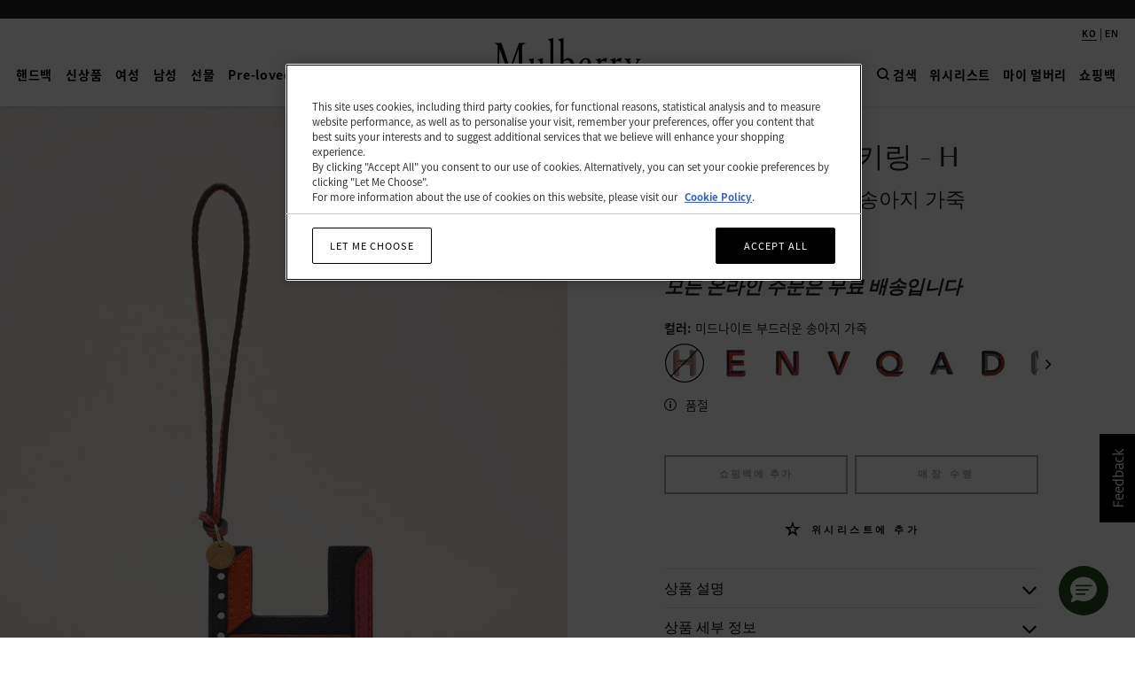

--- FILE ---
content_type: text/html;charset=UTF-8
request_url: https://www.mulberry.com/kr/shop/personalisation/tri-colour-leather-keyring-h-midnight-silky-calf
body_size: 61710
content:
<!DOCTYPE html>
<!--[if lt IE 7]> <html class="ie6 oldie" lang="ko"> <![endif]-->
<!--[if IE 7]> <html class="ie7 oldie" lang="ko"> <![endif]-->
<!--[if lt IE 8]> <html class="ie8 oldie" lang="ko"> <![endif]-->
<!--[if gt IE 8]><!-->
<html lang="en-kr">
<!--<![endif]-->
<head>
    
<script type="text/javascript">window.NREUM||(NREUM={});NREUM.info={"errorBeacon":"bam.nr-data.net","licenseKey":"38dc1dd5d3","agent":"","beacon":"bam.nr-data.net","applicationTime":500,"applicationID":"295580772","transactionName":"MV1QY0MAXksHARZRDAgXeGRhTmd9JE8rdiVJTltSRhIfTA4HD108VggAU0cEQksPDQwKTAJdQVxFDkAXFgMFXRBJSEBYVRRTTEkSEFcHE1tGe1AYX00SUzJZBAMWWERB","queueTime":0};
(window.NREUM||(NREUM={})).init={privacy:{cookies_enabled:true},ajax:{deny_list:["bam.nr-data.net"]},feature_flags:["soft_nav"]};(window.NREUM||(NREUM={})).loader_config={xpid:"VgECUFFTGwEJUVRaBwYAVA==",licenseKey:"38dc1dd5d3",applicationID:"295580772",browserID:"295608150"};;/*! For license information please see nr-loader-full-1.308.0.min.js.LICENSE.txt */
(()=>{var e,t,r={384:(e,t,r)=>{"use strict";r.d(t,{NT:()=>a,US:()=>u,Zm:()=>o,bQ:()=>d,dV:()=>c,pV:()=>l});var n=r(6154),i=r(1863),s=r(1910);const a={beacon:"bam.nr-data.net",errorBeacon:"bam.nr-data.net"};function o(){return n.gm.NREUM||(n.gm.NREUM={}),void 0===n.gm.newrelic&&(n.gm.newrelic=n.gm.NREUM),n.gm.NREUM}function c(){let e=o();return e.o||(e.o={ST:n.gm.setTimeout,SI:n.gm.setImmediate||n.gm.setInterval,CT:n.gm.clearTimeout,XHR:n.gm.XMLHttpRequest,REQ:n.gm.Request,EV:n.gm.Event,PR:n.gm.Promise,MO:n.gm.MutationObserver,FETCH:n.gm.fetch,WS:n.gm.WebSocket},(0,s.i)(...Object.values(e.o))),e}function d(e,t){let r=o();r.initializedAgents??={},t.initializedAt={ms:(0,i.t)(),date:new Date},r.initializedAgents[e]=t}function u(e,t){o()[e]=t}function l(){return function(){let e=o();const t=e.info||{};e.info={beacon:a.beacon,errorBeacon:a.errorBeacon,...t}}(),function(){let e=o();const t=e.init||{};e.init={...t}}(),c(),function(){let e=o();const t=e.loader_config||{};e.loader_config={...t}}(),o()}},782:(e,t,r)=>{"use strict";r.d(t,{T:()=>n});const n=r(860).K7.pageViewTiming},860:(e,t,r)=>{"use strict";r.d(t,{$J:()=>u,K7:()=>c,P3:()=>d,XX:()=>i,Yy:()=>o,df:()=>s,qY:()=>n,v4:()=>a});const n="events",i="jserrors",s="browser/blobs",a="rum",o="browser/logs",c={ajax:"ajax",genericEvents:"generic_events",jserrors:i,logging:"logging",metrics:"metrics",pageAction:"page_action",pageViewEvent:"page_view_event",pageViewTiming:"page_view_timing",sessionReplay:"session_replay",sessionTrace:"session_trace",softNav:"soft_navigations",spa:"spa"},d={[c.pageViewEvent]:1,[c.pageViewTiming]:2,[c.metrics]:3,[c.jserrors]:4,[c.spa]:5,[c.ajax]:6,[c.sessionTrace]:7,[c.softNav]:8,[c.sessionReplay]:9,[c.logging]:10,[c.genericEvents]:11},u={[c.pageViewEvent]:a,[c.pageViewTiming]:n,[c.ajax]:n,[c.spa]:n,[c.softNav]:n,[c.metrics]:i,[c.jserrors]:i,[c.sessionTrace]:s,[c.sessionReplay]:s,[c.logging]:o,[c.genericEvents]:"ins"}},944:(e,t,r)=>{"use strict";r.d(t,{R:()=>i});var n=r(3241);function i(e,t){"function"==typeof console.debug&&(console.debug("New Relic Warning: https://github.com/newrelic/newrelic-browser-agent/blob/main/docs/warning-codes.md#".concat(e),t),(0,n.W)({agentIdentifier:null,drained:null,type:"data",name:"warn",feature:"warn",data:{code:e,secondary:t}}))}},993:(e,t,r)=>{"use strict";r.d(t,{A$:()=>s,ET:()=>a,TZ:()=>o,p_:()=>i});var n=r(860);const i={ERROR:"ERROR",WARN:"WARN",INFO:"INFO",DEBUG:"DEBUG",TRACE:"TRACE"},s={OFF:0,ERROR:1,WARN:2,INFO:3,DEBUG:4,TRACE:5},a="log",o=n.K7.logging},1541:(e,t,r)=>{"use strict";r.d(t,{U:()=>i,f:()=>n});const n={MFE:"MFE",BA:"BA"};function i(e,t){if(2!==t?.harvestEndpointVersion)return{};const r=t.agentRef.runtime.appMetadata.agents[0].entityGuid;return e?{"source.id":e.id,"source.name":e.name,"source.type":e.type,"parent.id":e.parent?.id||r,"parent.type":e.parent?.type||n.BA}:{"entity.guid":r,appId:t.agentRef.info.applicationID}}},1687:(e,t,r)=>{"use strict";r.d(t,{Ak:()=>d,Ze:()=>h,x3:()=>u});var n=r(3241),i=r(7836),s=r(3606),a=r(860),o=r(2646);const c={};function d(e,t){const r={staged:!1,priority:a.P3[t]||0};l(e),c[e].get(t)||c[e].set(t,r)}function u(e,t){e&&c[e]&&(c[e].get(t)&&c[e].delete(t),p(e,t,!1),c[e].size&&f(e))}function l(e){if(!e)throw new Error("agentIdentifier required");c[e]||(c[e]=new Map)}function h(e="",t="feature",r=!1){if(l(e),!e||!c[e].get(t)||r)return p(e,t);c[e].get(t).staged=!0,f(e)}function f(e){const t=Array.from(c[e]);t.every(([e,t])=>t.staged)&&(t.sort((e,t)=>e[1].priority-t[1].priority),t.forEach(([t])=>{c[e].delete(t),p(e,t)}))}function p(e,t,r=!0){const a=e?i.ee.get(e):i.ee,c=s.i.handlers;if(!a.aborted&&a.backlog&&c){if((0,n.W)({agentIdentifier:e,type:"lifecycle",name:"drain",feature:t}),r){const e=a.backlog[t],r=c[t];if(r){for(let t=0;e&&t<e.length;++t)g(e[t],r);Object.entries(r).forEach(([e,t])=>{Object.values(t||{}).forEach(t=>{t[0]?.on&&t[0]?.context()instanceof o.y&&t[0].on(e,t[1])})})}}a.isolatedBacklog||delete c[t],a.backlog[t]=null,a.emit("drain-"+t,[])}}function g(e,t){var r=e[1];Object.values(t[r]||{}).forEach(t=>{var r=e[0];if(t[0]===r){var n=t[1],i=e[3],s=e[2];n.apply(i,s)}})}},1738:(e,t,r)=>{"use strict";r.d(t,{U:()=>f,Y:()=>h});var n=r(3241),i=r(9908),s=r(1863),a=r(944),o=r(5701),c=r(3969),d=r(8362),u=r(860),l=r(4261);function h(e,t,r,s){const h=s||r;!h||h[e]&&h[e]!==d.d.prototype[e]||(h[e]=function(){(0,i.p)(c.xV,["API/"+e+"/called"],void 0,u.K7.metrics,r.ee),(0,n.W)({agentIdentifier:r.agentIdentifier,drained:!!o.B?.[r.agentIdentifier],type:"data",name:"api",feature:l.Pl+e,data:{}});try{return t.apply(this,arguments)}catch(e){(0,a.R)(23,e)}})}function f(e,t,r,n,a){const o=e.info;null===r?delete o.jsAttributes[t]:o.jsAttributes[t]=r,(a||null===r)&&(0,i.p)(l.Pl+n,[(0,s.t)(),t,r],void 0,"session",e.ee)}},1741:(e,t,r)=>{"use strict";r.d(t,{W:()=>s});var n=r(944),i=r(4261);class s{#e(e,...t){if(this[e]!==s.prototype[e])return this[e](...t);(0,n.R)(35,e)}addPageAction(e,t){return this.#e(i.hG,e,t)}register(e){return this.#e(i.eY,e)}recordCustomEvent(e,t){return this.#e(i.fF,e,t)}setPageViewName(e,t){return this.#e(i.Fw,e,t)}setCustomAttribute(e,t,r){return this.#e(i.cD,e,t,r)}noticeError(e,t){return this.#e(i.o5,e,t)}setUserId(e,t=!1){return this.#e(i.Dl,e,t)}setApplicationVersion(e){return this.#e(i.nb,e)}setErrorHandler(e){return this.#e(i.bt,e)}addRelease(e,t){return this.#e(i.k6,e,t)}log(e,t){return this.#e(i.$9,e,t)}start(){return this.#e(i.d3)}finished(e){return this.#e(i.BL,e)}recordReplay(){return this.#e(i.CH)}pauseReplay(){return this.#e(i.Tb)}addToTrace(e){return this.#e(i.U2,e)}setCurrentRouteName(e){return this.#e(i.PA,e)}interaction(e){return this.#e(i.dT,e)}wrapLogger(e,t,r){return this.#e(i.Wb,e,t,r)}measure(e,t){return this.#e(i.V1,e,t)}consent(e){return this.#e(i.Pv,e)}}},1863:(e,t,r)=>{"use strict";function n(){return Math.floor(performance.now())}r.d(t,{t:()=>n})},1910:(e,t,r)=>{"use strict";r.d(t,{i:()=>s});var n=r(944);const i=new Map;function s(...e){return e.every(e=>{if(i.has(e))return i.get(e);const t="function"==typeof e?e.toString():"",r=t.includes("[native code]"),s=t.includes("nrWrapper");return r||s||(0,n.R)(64,e?.name||t),i.set(e,r),r})}},2555:(e,t,r)=>{"use strict";r.d(t,{D:()=>o,f:()=>a});var n=r(384),i=r(8122);const s={beacon:n.NT.beacon,errorBeacon:n.NT.errorBeacon,licenseKey:void 0,applicationID:void 0,sa:void 0,queueTime:void 0,applicationTime:void 0,ttGuid:void 0,user:void 0,account:void 0,product:void 0,extra:void 0,jsAttributes:{},userAttributes:void 0,atts:void 0,transactionName:void 0,tNamePlain:void 0};function a(e){try{return!!e.licenseKey&&!!e.errorBeacon&&!!e.applicationID}catch(e){return!1}}const o=e=>(0,i.a)(e,s)},2614:(e,t,r)=>{"use strict";r.d(t,{BB:()=>a,H3:()=>n,g:()=>d,iL:()=>c,tS:()=>o,uh:()=>i,wk:()=>s});const n="NRBA",i="SESSION",s=144e5,a=18e5,o={STARTED:"session-started",PAUSE:"session-pause",RESET:"session-reset",RESUME:"session-resume",UPDATE:"session-update"},c={SAME_TAB:"same-tab",CROSS_TAB:"cross-tab"},d={OFF:0,FULL:1,ERROR:2}},2646:(e,t,r)=>{"use strict";r.d(t,{y:()=>n});class n{constructor(e){this.contextId=e}}},2843:(e,t,r)=>{"use strict";r.d(t,{G:()=>s,u:()=>i});var n=r(3878);function i(e,t=!1,r,i){(0,n.DD)("visibilitychange",function(){if(t)return void("hidden"===document.visibilityState&&e());e(document.visibilityState)},r,i)}function s(e,t,r){(0,n.sp)("pagehide",e,t,r)}},3241:(e,t,r)=>{"use strict";r.d(t,{W:()=>s});var n=r(6154);const i="newrelic";function s(e={}){try{n.gm.dispatchEvent(new CustomEvent(i,{detail:e}))}catch(e){}}},3304:(e,t,r)=>{"use strict";r.d(t,{A:()=>s});var n=r(7836);const i=()=>{const e=new WeakSet;return(t,r)=>{if("object"==typeof r&&null!==r){if(e.has(r))return;e.add(r)}return r}};function s(e){try{return JSON.stringify(e,i())??""}catch(e){try{n.ee.emit("internal-error",[e])}catch(e){}return""}}},3333:(e,t,r)=>{"use strict";r.d(t,{$v:()=>u,TZ:()=>n,Xh:()=>c,Zp:()=>i,kd:()=>d,mq:()=>o,nf:()=>a,qN:()=>s});const n=r(860).K7.genericEvents,i=["auxclick","click","copy","keydown","paste","scrollend"],s=["focus","blur"],a=4,o=1e3,c=2e3,d=["PageAction","UserAction","BrowserPerformance"],u={RESOURCES:"experimental.resources",REGISTER:"register"}},3434:(e,t,r)=>{"use strict";r.d(t,{Jt:()=>s,YM:()=>d});var n=r(7836),i=r(5607);const s="nr@original:".concat(i.W),a=50;var o=Object.prototype.hasOwnProperty,c=!1;function d(e,t){return e||(e=n.ee),r.inPlace=function(e,t,n,i,s){n||(n="");const a="-"===n.charAt(0);for(let o=0;o<t.length;o++){const c=t[o],d=e[c];l(d)||(e[c]=r(d,a?c+n:n,i,c,s))}},r.flag=s,r;function r(t,r,n,c,d){return l(t)?t:(r||(r=""),nrWrapper[s]=t,function(e,t,r){if(Object.defineProperty&&Object.keys)try{return Object.keys(e).forEach(function(r){Object.defineProperty(t,r,{get:function(){return e[r]},set:function(t){return e[r]=t,t}})}),t}catch(e){u([e],r)}for(var n in e)o.call(e,n)&&(t[n]=e[n])}(t,nrWrapper,e),nrWrapper);function nrWrapper(){var s,o,l,h;let f;try{o=this,s=[...arguments],l="function"==typeof n?n(s,o):n||{}}catch(t){u([t,"",[s,o,c],l],e)}i(r+"start",[s,o,c],l,d);const p=performance.now();let g;try{return h=t.apply(o,s),g=performance.now(),h}catch(e){throw g=performance.now(),i(r+"err",[s,o,e],l,d),f=e,f}finally{const e=g-p,t={start:p,end:g,duration:e,isLongTask:e>=a,methodName:c,thrownError:f};t.isLongTask&&i("long-task",[t,o],l,d),i(r+"end",[s,o,h],l,d)}}}function i(r,n,i,s){if(!c||t){var a=c;c=!0;try{e.emit(r,n,i,t,s)}catch(t){u([t,r,n,i],e)}c=a}}}function u(e,t){t||(t=n.ee);try{t.emit("internal-error",e)}catch(e){}}function l(e){return!(e&&"function"==typeof e&&e.apply&&!e[s])}},3606:(e,t,r)=>{"use strict";r.d(t,{i:()=>s});var n=r(9908);s.on=a;var i=s.handlers={};function s(e,t,r,s){a(s||n.d,i,e,t,r)}function a(e,t,r,i,s){s||(s="feature"),e||(e=n.d);var a=t[s]=t[s]||{};(a[r]=a[r]||[]).push([e,i])}},3738:(e,t,r)=>{"use strict";r.d(t,{He:()=>i,Kp:()=>o,Lc:()=>d,Rz:()=>u,TZ:()=>n,bD:()=>s,d3:()=>a,jx:()=>l,sl:()=>h,uP:()=>c});const n=r(860).K7.sessionTrace,i="bstResource",s="resource",a="-start",o="-end",c="fn"+a,d="fn"+o,u="pushState",l=1e3,h=3e4},3785:(e,t,r)=>{"use strict";r.d(t,{R:()=>c,b:()=>d});var n=r(9908),i=r(1863),s=r(860),a=r(3969),o=r(993);function c(e,t,r={},c=o.p_.INFO,d=!0,u,l=(0,i.t)()){(0,n.p)(a.xV,["API/logging/".concat(c.toLowerCase(),"/called")],void 0,s.K7.metrics,e),(0,n.p)(o.ET,[l,t,r,c,d,u],void 0,s.K7.logging,e)}function d(e){return"string"==typeof e&&Object.values(o.p_).some(t=>t===e.toUpperCase().trim())}},3878:(e,t,r)=>{"use strict";function n(e,t){return{capture:e,passive:!1,signal:t}}function i(e,t,r=!1,i){window.addEventListener(e,t,n(r,i))}function s(e,t,r=!1,i){document.addEventListener(e,t,n(r,i))}r.d(t,{DD:()=>s,jT:()=>n,sp:()=>i})},3969:(e,t,r)=>{"use strict";r.d(t,{TZ:()=>n,XG:()=>o,rs:()=>i,xV:()=>a,z_:()=>s});const n=r(860).K7.metrics,i="sm",s="cm",a="storeSupportabilityMetrics",o="storeEventMetrics"},4234:(e,t,r)=>{"use strict";r.d(t,{W:()=>s});var n=r(7836),i=r(1687);class s{constructor(e,t){this.agentIdentifier=e,this.ee=n.ee.get(e),this.featureName=t,this.blocked=!1}deregisterDrain(){(0,i.x3)(this.agentIdentifier,this.featureName)}}},4261:(e,t,r)=>{"use strict";r.d(t,{$9:()=>d,BL:()=>o,CH:()=>f,Dl:()=>w,Fw:()=>y,PA:()=>m,Pl:()=>n,Pv:()=>T,Tb:()=>l,U2:()=>s,V1:()=>E,Wb:()=>x,bt:()=>b,cD:()=>v,d3:()=>R,dT:()=>c,eY:()=>p,fF:()=>h,hG:()=>i,k6:()=>a,nb:()=>g,o5:()=>u});const n="api-",i="addPageAction",s="addToTrace",a="addRelease",o="finished",c="interaction",d="log",u="noticeError",l="pauseReplay",h="recordCustomEvent",f="recordReplay",p="register",g="setApplicationVersion",m="setCurrentRouteName",v="setCustomAttribute",b="setErrorHandler",y="setPageViewName",w="setUserId",R="start",x="wrapLogger",E="measure",T="consent"},5205:(e,t,r)=>{"use strict";r.d(t,{j:()=>S});var n=r(384),i=r(1741);var s=r(2555),a=r(3333);const o=e=>{if(!e||"string"!=typeof e)return!1;try{document.createDocumentFragment().querySelector(e)}catch{return!1}return!0};var c=r(2614),d=r(944),u=r(8122);const l="[data-nr-mask]",h=e=>(0,u.a)(e,(()=>{const e={feature_flags:[],experimental:{allow_registered_children:!1,resources:!1},mask_selector:"*",block_selector:"[data-nr-block]",mask_input_options:{color:!1,date:!1,"datetime-local":!1,email:!1,month:!1,number:!1,range:!1,search:!1,tel:!1,text:!1,time:!1,url:!1,week:!1,textarea:!1,select:!1,password:!0}};return{ajax:{deny_list:void 0,block_internal:!0,enabled:!0,autoStart:!0},api:{get allow_registered_children(){return e.feature_flags.includes(a.$v.REGISTER)||e.experimental.allow_registered_children},set allow_registered_children(t){e.experimental.allow_registered_children=t},duplicate_registered_data:!1},browser_consent_mode:{enabled:!1},distributed_tracing:{enabled:void 0,exclude_newrelic_header:void 0,cors_use_newrelic_header:void 0,cors_use_tracecontext_headers:void 0,allowed_origins:void 0},get feature_flags(){return e.feature_flags},set feature_flags(t){e.feature_flags=t},generic_events:{enabled:!0,autoStart:!0},harvest:{interval:30},jserrors:{enabled:!0,autoStart:!0},logging:{enabled:!0,autoStart:!0},metrics:{enabled:!0,autoStart:!0},obfuscate:void 0,page_action:{enabled:!0},page_view_event:{enabled:!0,autoStart:!0},page_view_timing:{enabled:!0,autoStart:!0},performance:{capture_marks:!1,capture_measures:!1,capture_detail:!0,resources:{get enabled(){return e.feature_flags.includes(a.$v.RESOURCES)||e.experimental.resources},set enabled(t){e.experimental.resources=t},asset_types:[],first_party_domains:[],ignore_newrelic:!0}},privacy:{cookies_enabled:!0},proxy:{assets:void 0,beacon:void 0},session:{expiresMs:c.wk,inactiveMs:c.BB},session_replay:{autoStart:!0,enabled:!1,preload:!1,sampling_rate:10,error_sampling_rate:100,collect_fonts:!1,inline_images:!1,fix_stylesheets:!0,mask_all_inputs:!0,get mask_text_selector(){return e.mask_selector},set mask_text_selector(t){o(t)?e.mask_selector="".concat(t,",").concat(l):""===t||null===t?e.mask_selector=l:(0,d.R)(5,t)},get block_class(){return"nr-block"},get ignore_class(){return"nr-ignore"},get mask_text_class(){return"nr-mask"},get block_selector(){return e.block_selector},set block_selector(t){o(t)?e.block_selector+=",".concat(t):""!==t&&(0,d.R)(6,t)},get mask_input_options(){return e.mask_input_options},set mask_input_options(t){t&&"object"==typeof t?e.mask_input_options={...t,password:!0}:(0,d.R)(7,t)}},session_trace:{enabled:!0,autoStart:!0},soft_navigations:{enabled:!0,autoStart:!0},spa:{enabled:!0,autoStart:!0},ssl:void 0,user_actions:{enabled:!0,elementAttributes:["id","className","tagName","type"]}}})());var f=r(6154),p=r(9324);let g=0;const m={buildEnv:p.F3,distMethod:p.Xs,version:p.xv,originTime:f.WN},v={consented:!1},b={appMetadata:{},get consented(){return this.session?.state?.consent||v.consented},set consented(e){v.consented=e},customTransaction:void 0,denyList:void 0,disabled:!1,harvester:void 0,isolatedBacklog:!1,isRecording:!1,loaderType:void 0,maxBytes:3e4,obfuscator:void 0,onerror:void 0,ptid:void 0,releaseIds:{},session:void 0,timeKeeper:void 0,registeredEntities:[],jsAttributesMetadata:{bytes:0},get harvestCount(){return++g}},y=e=>{const t=(0,u.a)(e,b),r=Object.keys(m).reduce((e,t)=>(e[t]={value:m[t],writable:!1,configurable:!0,enumerable:!0},e),{});return Object.defineProperties(t,r)};var w=r(5701);const R=e=>{const t=e.startsWith("http");e+="/",r.p=t?e:"https://"+e};var x=r(7836),E=r(3241);const T={accountID:void 0,trustKey:void 0,agentID:void 0,licenseKey:void 0,applicationID:void 0,xpid:void 0},A=e=>(0,u.a)(e,T),_=new Set;function S(e,t={},r,a){let{init:o,info:c,loader_config:d,runtime:u={},exposed:l=!0}=t;if(!c){const e=(0,n.pV)();o=e.init,c=e.info,d=e.loader_config}e.init=h(o||{}),e.loader_config=A(d||{}),c.jsAttributes??={},f.bv&&(c.jsAttributes.isWorker=!0),e.info=(0,s.D)(c);const p=e.init,g=[c.beacon,c.errorBeacon];_.has(e.agentIdentifier)||(p.proxy.assets&&(R(p.proxy.assets),g.push(p.proxy.assets)),p.proxy.beacon&&g.push(p.proxy.beacon),e.beacons=[...g],function(e){const t=(0,n.pV)();Object.getOwnPropertyNames(i.W.prototype).forEach(r=>{const n=i.W.prototype[r];if("function"!=typeof n||"constructor"===n)return;let s=t[r];e[r]&&!1!==e.exposed&&"micro-agent"!==e.runtime?.loaderType&&(t[r]=(...t)=>{const n=e[r](...t);return s?s(...t):n})})}(e),(0,n.US)("activatedFeatures",w.B)),u.denyList=[...p.ajax.deny_list||[],...p.ajax.block_internal?g:[]],u.ptid=e.agentIdentifier,u.loaderType=r,e.runtime=y(u),_.has(e.agentIdentifier)||(e.ee=x.ee.get(e.agentIdentifier),e.exposed=l,(0,E.W)({agentIdentifier:e.agentIdentifier,drained:!!w.B?.[e.agentIdentifier],type:"lifecycle",name:"initialize",feature:void 0,data:e.config})),_.add(e.agentIdentifier)}},5270:(e,t,r)=>{"use strict";r.d(t,{Aw:()=>a,SR:()=>s,rF:()=>o});var n=r(384),i=r(7767);function s(e){return!!(0,n.dV)().o.MO&&(0,i.V)(e)&&!0===e?.session_trace.enabled}function a(e){return!0===e?.session_replay.preload&&s(e)}function o(e,t){try{if("string"==typeof t?.type){if("password"===t.type.toLowerCase())return"*".repeat(e?.length||0);if(void 0!==t?.dataset?.nrUnmask||t?.classList?.contains("nr-unmask"))return e}}catch(e){}return"string"==typeof e?e.replace(/[\S]/g,"*"):"*".repeat(e?.length||0)}},5289:(e,t,r)=>{"use strict";r.d(t,{GG:()=>a,Qr:()=>c,sB:()=>o});var n=r(3878),i=r(6389);function s(){return"undefined"==typeof document||"complete"===document.readyState}function a(e,t){if(s())return e();const r=(0,i.J)(e),a=setInterval(()=>{s()&&(clearInterval(a),r())},500);(0,n.sp)("load",r,t)}function o(e){if(s())return e();(0,n.DD)("DOMContentLoaded",e)}function c(e){if(s())return e();(0,n.sp)("popstate",e)}},5607:(e,t,r)=>{"use strict";r.d(t,{W:()=>n});const n=(0,r(9566).bz)()},5701:(e,t,r)=>{"use strict";r.d(t,{B:()=>s,t:()=>a});var n=r(3241);const i=new Set,s={};function a(e,t){const r=t.agentIdentifier;s[r]??={},e&&"object"==typeof e&&(i.has(r)||(t.ee.emit("rumresp",[e]),s[r]=e,i.add(r),(0,n.W)({agentIdentifier:r,loaded:!0,drained:!0,type:"lifecycle",name:"load",feature:void 0,data:e})))}},6154:(e,t,r)=>{"use strict";r.d(t,{OF:()=>d,RI:()=>i,WN:()=>h,bv:()=>s,eN:()=>f,gm:()=>a,lR:()=>l,m:()=>c,mw:()=>o,sb:()=>u});var n=r(1863);const i="undefined"!=typeof window&&!!window.document,s="undefined"!=typeof WorkerGlobalScope&&("undefined"!=typeof self&&self instanceof WorkerGlobalScope&&self.navigator instanceof WorkerNavigator||"undefined"!=typeof globalThis&&globalThis instanceof WorkerGlobalScope&&globalThis.navigator instanceof WorkerNavigator),a=i?window:"undefined"!=typeof WorkerGlobalScope&&("undefined"!=typeof self&&self instanceof WorkerGlobalScope&&self||"undefined"!=typeof globalThis&&globalThis instanceof WorkerGlobalScope&&globalThis),o=Boolean("hidden"===a?.document?.visibilityState),c=""+a?.location,d=/iPad|iPhone|iPod/.test(a.navigator?.userAgent),u=d&&"undefined"==typeof SharedWorker,l=(()=>{const e=a.navigator?.userAgent?.match(/Firefox[/\s](\d+\.\d+)/);return Array.isArray(e)&&e.length>=2?+e[1]:0})(),h=Date.now()-(0,n.t)(),f=()=>"undefined"!=typeof PerformanceNavigationTiming&&a?.performance?.getEntriesByType("navigation")?.[0]?.responseStart},6344:(e,t,r)=>{"use strict";r.d(t,{BB:()=>u,Qb:()=>l,TZ:()=>i,Ug:()=>a,Vh:()=>s,_s:()=>o,bc:()=>d,yP:()=>c});var n=r(2614);const i=r(860).K7.sessionReplay,s="errorDuringReplay",a=.12,o={DomContentLoaded:0,Load:1,FullSnapshot:2,IncrementalSnapshot:3,Meta:4,Custom:5},c={[n.g.ERROR]:15e3,[n.g.FULL]:3e5,[n.g.OFF]:0},d={RESET:{message:"Session was reset",sm:"Reset"},IMPORT:{message:"Recorder failed to import",sm:"Import"},TOO_MANY:{message:"429: Too Many Requests",sm:"Too-Many"},TOO_BIG:{message:"Payload was too large",sm:"Too-Big"},CROSS_TAB:{message:"Session Entity was set to OFF on another tab",sm:"Cross-Tab"},ENTITLEMENTS:{message:"Session Replay is not allowed and will not be started",sm:"Entitlement"}},u=5e3,l={API:"api",RESUME:"resume",SWITCH_TO_FULL:"switchToFull",INITIALIZE:"initialize",PRELOAD:"preload"}},6389:(e,t,r)=>{"use strict";function n(e,t=500,r={}){const n=r?.leading||!1;let i;return(...r)=>{n&&void 0===i&&(e.apply(this,r),i=setTimeout(()=>{i=clearTimeout(i)},t)),n||(clearTimeout(i),i=setTimeout(()=>{e.apply(this,r)},t))}}function i(e){let t=!1;return(...r)=>{t||(t=!0,e.apply(this,r))}}r.d(t,{J:()=>i,s:()=>n})},6630:(e,t,r)=>{"use strict";r.d(t,{T:()=>n});const n=r(860).K7.pageViewEvent},6774:(e,t,r)=>{"use strict";r.d(t,{T:()=>n});const n=r(860).K7.jserrors},7295:(e,t,r)=>{"use strict";r.d(t,{Xv:()=>a,gX:()=>i,iW:()=>s});var n=[];function i(e){if(!e||s(e))return!1;if(0===n.length)return!0;if("*"===n[0].hostname)return!1;for(var t=0;t<n.length;t++){var r=n[t];if(r.hostname.test(e.hostname)&&r.pathname.test(e.pathname))return!1}return!0}function s(e){return void 0===e.hostname}function a(e){if(n=[],e&&e.length)for(var t=0;t<e.length;t++){let r=e[t];if(!r)continue;if("*"===r)return void(n=[{hostname:"*"}]);0===r.indexOf("http://")?r=r.substring(7):0===r.indexOf("https://")&&(r=r.substring(8));const i=r.indexOf("/");let s,a;i>0?(s=r.substring(0,i),a=r.substring(i)):(s=r,a="*");let[c]=s.split(":");n.push({hostname:o(c),pathname:o(a,!0)})}}function o(e,t=!1){const r=e.replace(/[.+?^${}()|[\]\\]/g,e=>"\\"+e).replace(/\*/g,".*?");return new RegExp((t?"^":"")+r+"$")}},7485:(e,t,r)=>{"use strict";r.d(t,{D:()=>i});var n=r(6154);function i(e){if(0===(e||"").indexOf("data:"))return{protocol:"data"};try{const t=new URL(e,location.href),r={port:t.port,hostname:t.hostname,pathname:t.pathname,search:t.search,protocol:t.protocol.slice(0,t.protocol.indexOf(":")),sameOrigin:t.protocol===n.gm?.location?.protocol&&t.host===n.gm?.location?.host};return r.port&&""!==r.port||("http:"===t.protocol&&(r.port="80"),"https:"===t.protocol&&(r.port="443")),r.pathname&&""!==r.pathname?r.pathname.startsWith("/")||(r.pathname="/".concat(r.pathname)):r.pathname="/",r}catch(e){return{}}}},7699:(e,t,r)=>{"use strict";r.d(t,{It:()=>s,KC:()=>o,No:()=>i,qh:()=>a});var n=r(860);const i=16e3,s=1e6,a="SESSION_ERROR",o={[n.K7.logging]:!0,[n.K7.genericEvents]:!1,[n.K7.jserrors]:!1,[n.K7.ajax]:!1}},7767:(e,t,r)=>{"use strict";r.d(t,{V:()=>i});var n=r(6154);const i=e=>n.RI&&!0===e?.privacy.cookies_enabled},7836:(e,t,r)=>{"use strict";r.d(t,{P:()=>o,ee:()=>c});var n=r(384),i=r(8990),s=r(2646),a=r(5607);const o="nr@context:".concat(a.W),c=function e(t,r){var n={},a={},u={},l=!1;try{l=16===r.length&&d.initializedAgents?.[r]?.runtime.isolatedBacklog}catch(e){}var h={on:p,addEventListener:p,removeEventListener:function(e,t){var r=n[e];if(!r)return;for(var i=0;i<r.length;i++)r[i]===t&&r.splice(i,1)},emit:function(e,r,n,i,s){!1!==s&&(s=!0);if(c.aborted&&!i)return;t&&s&&t.emit(e,r,n);var o=f(n);g(e).forEach(e=>{e.apply(o,r)});var d=v()[a[e]];d&&d.push([h,e,r,o]);return o},get:m,listeners:g,context:f,buffer:function(e,t){const r=v();if(t=t||"feature",h.aborted)return;Object.entries(e||{}).forEach(([e,n])=>{a[n]=t,t in r||(r[t]=[])})},abort:function(){h._aborted=!0,Object.keys(h.backlog).forEach(e=>{delete h.backlog[e]})},isBuffering:function(e){return!!v()[a[e]]},debugId:r,backlog:l?{}:t&&"object"==typeof t.backlog?t.backlog:{},isolatedBacklog:l};return Object.defineProperty(h,"aborted",{get:()=>{let e=h._aborted||!1;return e||(t&&(e=t.aborted),e)}}),h;function f(e){return e&&e instanceof s.y?e:e?(0,i.I)(e,o,()=>new s.y(o)):new s.y(o)}function p(e,t){n[e]=g(e).concat(t)}function g(e){return n[e]||[]}function m(t){return u[t]=u[t]||e(h,t)}function v(){return h.backlog}}(void 0,"globalEE"),d=(0,n.Zm)();d.ee||(d.ee=c)},8122:(e,t,r)=>{"use strict";r.d(t,{a:()=>i});var n=r(944);function i(e,t){try{if(!e||"object"!=typeof e)return(0,n.R)(3);if(!t||"object"!=typeof t)return(0,n.R)(4);const r=Object.create(Object.getPrototypeOf(t),Object.getOwnPropertyDescriptors(t)),s=0===Object.keys(r).length?e:r;for(let a in s)if(void 0!==e[a])try{if(null===e[a]){r[a]=null;continue}Array.isArray(e[a])&&Array.isArray(t[a])?r[a]=Array.from(new Set([...e[a],...t[a]])):"object"==typeof e[a]&&"object"==typeof t[a]?r[a]=i(e[a],t[a]):r[a]=e[a]}catch(e){r[a]||(0,n.R)(1,e)}return r}catch(e){(0,n.R)(2,e)}}},8139:(e,t,r)=>{"use strict";r.d(t,{u:()=>h});var n=r(7836),i=r(3434),s=r(8990),a=r(6154);const o={},c=a.gm.XMLHttpRequest,d="addEventListener",u="removeEventListener",l="nr@wrapped:".concat(n.P);function h(e){var t=function(e){return(e||n.ee).get("events")}(e);if(o[t.debugId]++)return t;o[t.debugId]=1;var r=(0,i.YM)(t,!0);function h(e){r.inPlace(e,[d,u],"-",p)}function p(e,t){return e[1]}return"getPrototypeOf"in Object&&(a.RI&&f(document,h),c&&f(c.prototype,h),f(a.gm,h)),t.on(d+"-start",function(e,t){var n=e[1];if(null!==n&&("function"==typeof n||"object"==typeof n)&&"newrelic"!==e[0]){var i=(0,s.I)(n,l,function(){var e={object:function(){if("function"!=typeof n.handleEvent)return;return n.handleEvent.apply(n,arguments)},function:n}[typeof n];return e?r(e,"fn-",null,e.name||"anonymous"):n});this.wrapped=e[1]=i}}),t.on(u+"-start",function(e){e[1]=this.wrapped||e[1]}),t}function f(e,t,...r){let n=e;for(;"object"==typeof n&&!Object.prototype.hasOwnProperty.call(n,d);)n=Object.getPrototypeOf(n);n&&t(n,...r)}},8362:(e,t,r)=>{"use strict";r.d(t,{d:()=>s});var n=r(9566),i=r(1741);class s extends i.W{agentIdentifier=(0,n.LA)(16)}},8374:(e,t,r)=>{r.nc=(()=>{try{return document?.currentScript?.nonce}catch(e){}return""})()},8990:(e,t,r)=>{"use strict";r.d(t,{I:()=>i});var n=Object.prototype.hasOwnProperty;function i(e,t,r){if(n.call(e,t))return e[t];var i=r();if(Object.defineProperty&&Object.keys)try{return Object.defineProperty(e,t,{value:i,writable:!0,enumerable:!1}),i}catch(e){}return e[t]=i,i}},9119:(e,t,r)=>{"use strict";r.d(t,{L:()=>s});var n=/([^?#]*)[^#]*(#[^?]*|$).*/,i=/([^?#]*)().*/;function s(e,t){return e?e.replace(t?n:i,"$1$2"):e}},9300:(e,t,r)=>{"use strict";r.d(t,{T:()=>n});const n=r(860).K7.ajax},9324:(e,t,r)=>{"use strict";r.d(t,{AJ:()=>a,F3:()=>i,Xs:()=>s,Yq:()=>o,xv:()=>n});const n="1.308.0",i="PROD",s="CDN",a="@newrelic/rrweb",o="1.0.1"},9566:(e,t,r)=>{"use strict";r.d(t,{LA:()=>o,ZF:()=>c,bz:()=>a,el:()=>d});var n=r(6154);const i="xxxxxxxx-xxxx-4xxx-yxxx-xxxxxxxxxxxx";function s(e,t){return e?15&e[t]:16*Math.random()|0}function a(){const e=n.gm?.crypto||n.gm?.msCrypto;let t,r=0;return e&&e.getRandomValues&&(t=e.getRandomValues(new Uint8Array(30))),i.split("").map(e=>"x"===e?s(t,r++).toString(16):"y"===e?(3&s()|8).toString(16):e).join("")}function o(e){const t=n.gm?.crypto||n.gm?.msCrypto;let r,i=0;t&&t.getRandomValues&&(r=t.getRandomValues(new Uint8Array(e)));const a=[];for(var o=0;o<e;o++)a.push(s(r,i++).toString(16));return a.join("")}function c(){return o(16)}function d(){return o(32)}},9908:(e,t,r)=>{"use strict";r.d(t,{d:()=>n,p:()=>i});var n=r(7836).ee.get("handle");function i(e,t,r,i,s){s?(s.buffer([e],i),s.emit(e,t,r)):(n.buffer([e],i),n.emit(e,t,r))}}},n={};function i(e){var t=n[e];if(void 0!==t)return t.exports;var s=n[e]={exports:{}};return r[e](s,s.exports,i),s.exports}i.m=r,i.d=(e,t)=>{for(var r in t)i.o(t,r)&&!i.o(e,r)&&Object.defineProperty(e,r,{enumerable:!0,get:t[r]})},i.f={},i.e=e=>Promise.all(Object.keys(i.f).reduce((t,r)=>(i.f[r](e,t),t),[])),i.u=e=>({95:"nr-full-compressor",222:"nr-full-recorder",891:"nr-full"}[e]+"-1.308.0.min.js"),i.o=(e,t)=>Object.prototype.hasOwnProperty.call(e,t),e={},t="NRBA-1.308.0.PROD:",i.l=(r,n,s,a)=>{if(e[r])e[r].push(n);else{var o,c;if(void 0!==s)for(var d=document.getElementsByTagName("script"),u=0;u<d.length;u++){var l=d[u];if(l.getAttribute("src")==r||l.getAttribute("data-webpack")==t+s){o=l;break}}if(!o){c=!0;var h={891:"sha512-fcveNDcpRQS9OweGhN4uJe88Qmg+EVyH6j/wngwL2Le0m7LYyz7q+JDx7KBxsdDF4TaPVsSmHg12T3pHwdLa7w==",222:"sha512-O8ZzdvgB4fRyt7k2Qrr4STpR+tCA2mcQEig6/dP3rRy9uEx1CTKQ6cQ7Src0361y7xS434ua+zIPo265ZpjlEg==",95:"sha512-jDWejat/6/UDex/9XjYoPPmpMPuEvBCSuCg/0tnihjbn5bh9mP3An0NzFV9T5Tc+3kKhaXaZA8UIKPAanD2+Gw=="};(o=document.createElement("script")).charset="utf-8",i.nc&&o.setAttribute("nonce",i.nc),o.setAttribute("data-webpack",t+s),o.src=r,0!==o.src.indexOf(window.location.origin+"/")&&(o.crossOrigin="anonymous"),h[a]&&(o.integrity=h[a])}e[r]=[n];var f=(t,n)=>{o.onerror=o.onload=null,clearTimeout(p);var i=e[r];if(delete e[r],o.parentNode&&o.parentNode.removeChild(o),i&&i.forEach(e=>e(n)),t)return t(n)},p=setTimeout(f.bind(null,void 0,{type:"timeout",target:o}),12e4);o.onerror=f.bind(null,o.onerror),o.onload=f.bind(null,o.onload),c&&document.head.appendChild(o)}},i.r=e=>{"undefined"!=typeof Symbol&&Symbol.toStringTag&&Object.defineProperty(e,Symbol.toStringTag,{value:"Module"}),Object.defineProperty(e,"__esModule",{value:!0})},i.p="https://js-agent.newrelic.com/",(()=>{var e={85:0,959:0};i.f.j=(t,r)=>{var n=i.o(e,t)?e[t]:void 0;if(0!==n)if(n)r.push(n[2]);else{var s=new Promise((r,i)=>n=e[t]=[r,i]);r.push(n[2]=s);var a=i.p+i.u(t),o=new Error;i.l(a,r=>{if(i.o(e,t)&&(0!==(n=e[t])&&(e[t]=void 0),n)){var s=r&&("load"===r.type?"missing":r.type),a=r&&r.target&&r.target.src;o.message="Loading chunk "+t+" failed: ("+s+": "+a+")",o.name="ChunkLoadError",o.type=s,o.request=a,n[1](o)}},"chunk-"+t,t)}};var t=(t,r)=>{var n,s,[a,o,c]=r,d=0;if(a.some(t=>0!==e[t])){for(n in o)i.o(o,n)&&(i.m[n]=o[n]);if(c)c(i)}for(t&&t(r);d<a.length;d++)s=a[d],i.o(e,s)&&e[s]&&e[s][0](),e[s]=0},r=self["webpackChunk:NRBA-1.308.0.PROD"]=self["webpackChunk:NRBA-1.308.0.PROD"]||[];r.forEach(t.bind(null,0)),r.push=t.bind(null,r.push.bind(r))})(),(()=>{"use strict";i(8374);var e=i(8362),t=i(860);const r=Object.values(t.K7);var n=i(5205);var s=i(9908),a=i(1863),o=i(4261),c=i(1738);var d=i(1687),u=i(4234),l=i(5289),h=i(6154),f=i(944),p=i(5270),g=i(7767),m=i(6389),v=i(7699);class b extends u.W{constructor(e,t){super(e.agentIdentifier,t),this.agentRef=e,this.abortHandler=void 0,this.featAggregate=void 0,this.loadedSuccessfully=void 0,this.onAggregateImported=new Promise(e=>{this.loadedSuccessfully=e}),this.deferred=Promise.resolve(),!1===e.init[this.featureName].autoStart?this.deferred=new Promise((t,r)=>{this.ee.on("manual-start-all",(0,m.J)(()=>{(0,d.Ak)(e.agentIdentifier,this.featureName),t()}))}):(0,d.Ak)(e.agentIdentifier,t)}importAggregator(e,t,r={}){if(this.featAggregate)return;const n=async()=>{let n;await this.deferred;try{if((0,g.V)(e.init)){const{setupAgentSession:t}=await i.e(891).then(i.bind(i,8766));n=t(e)}}catch(e){(0,f.R)(20,e),this.ee.emit("internal-error",[e]),(0,s.p)(v.qh,[e],void 0,this.featureName,this.ee)}try{if(!this.#t(this.featureName,n,e.init))return(0,d.Ze)(this.agentIdentifier,this.featureName),void this.loadedSuccessfully(!1);const{Aggregate:i}=await t();this.featAggregate=new i(e,r),e.runtime.harvester.initializedAggregates.push(this.featAggregate),this.loadedSuccessfully(!0)}catch(e){(0,f.R)(34,e),this.abortHandler?.(),(0,d.Ze)(this.agentIdentifier,this.featureName,!0),this.loadedSuccessfully(!1),this.ee&&this.ee.abort()}};h.RI?(0,l.GG)(()=>n(),!0):n()}#t(e,r,n){if(this.blocked)return!1;switch(e){case t.K7.sessionReplay:return(0,p.SR)(n)&&!!r;case t.K7.sessionTrace:return!!r;default:return!0}}}var y=i(6630),w=i(2614),R=i(3241);class x extends b{static featureName=y.T;constructor(e){var t;super(e,y.T),this.setupInspectionEvents(e.agentIdentifier),t=e,(0,c.Y)(o.Fw,function(e,r){"string"==typeof e&&("/"!==e.charAt(0)&&(e="/"+e),t.runtime.customTransaction=(r||"http://custom.transaction")+e,(0,s.p)(o.Pl+o.Fw,[(0,a.t)()],void 0,void 0,t.ee))},t),this.importAggregator(e,()=>i.e(891).then(i.bind(i,3718)))}setupInspectionEvents(e){const t=(t,r)=>{t&&(0,R.W)({agentIdentifier:e,timeStamp:t.timeStamp,loaded:"complete"===t.target.readyState,type:"window",name:r,data:t.target.location+""})};(0,l.sB)(e=>{t(e,"DOMContentLoaded")}),(0,l.GG)(e=>{t(e,"load")}),(0,l.Qr)(e=>{t(e,"navigate")}),this.ee.on(w.tS.UPDATE,(t,r)=>{(0,R.W)({agentIdentifier:e,type:"lifecycle",name:"session",data:r})})}}var E=i(384);class T extends e.d{constructor(e){var t;(super(),h.gm)?(this.features={},(0,E.bQ)(this.agentIdentifier,this),this.desiredFeatures=new Set(e.features||[]),this.desiredFeatures.add(x),(0,n.j)(this,e,e.loaderType||"agent"),t=this,(0,c.Y)(o.cD,function(e,r,n=!1){if("string"==typeof e){if(["string","number","boolean"].includes(typeof r)||null===r)return(0,c.U)(t,e,r,o.cD,n);(0,f.R)(40,typeof r)}else(0,f.R)(39,typeof e)},t),function(e){(0,c.Y)(o.Dl,function(t,r=!1){if("string"!=typeof t&&null!==t)return void(0,f.R)(41,typeof t);const n=e.info.jsAttributes["enduser.id"];r&&null!=n&&n!==t?(0,s.p)(o.Pl+"setUserIdAndResetSession",[t],void 0,"session",e.ee):(0,c.U)(e,"enduser.id",t,o.Dl,!0)},e)}(this),function(e){(0,c.Y)(o.nb,function(t){if("string"==typeof t||null===t)return(0,c.U)(e,"application.version",t,o.nb,!1);(0,f.R)(42,typeof t)},e)}(this),function(e){(0,c.Y)(o.d3,function(){e.ee.emit("manual-start-all")},e)}(this),function(e){(0,c.Y)(o.Pv,function(t=!0){if("boolean"==typeof t){if((0,s.p)(o.Pl+o.Pv,[t],void 0,"session",e.ee),e.runtime.consented=t,t){const t=e.features.page_view_event;t.onAggregateImported.then(e=>{const r=t.featAggregate;e&&!r.sentRum&&r.sendRum()})}}else(0,f.R)(65,typeof t)},e)}(this),this.run()):(0,f.R)(21)}get config(){return{info:this.info,init:this.init,loader_config:this.loader_config,runtime:this.runtime}}get api(){return this}run(){try{const e=function(e){const t={};return r.forEach(r=>{t[r]=!!e[r]?.enabled}),t}(this.init),n=[...this.desiredFeatures];n.sort((e,r)=>t.P3[e.featureName]-t.P3[r.featureName]),n.forEach(r=>{if(!e[r.featureName]&&r.featureName!==t.K7.pageViewEvent)return;if(r.featureName===t.K7.spa)return void(0,f.R)(67);const n=function(e){switch(e){case t.K7.ajax:return[t.K7.jserrors];case t.K7.sessionTrace:return[t.K7.ajax,t.K7.pageViewEvent];case t.K7.sessionReplay:return[t.K7.sessionTrace];case t.K7.pageViewTiming:return[t.K7.pageViewEvent];default:return[]}}(r.featureName).filter(e=>!(e in this.features));n.length>0&&(0,f.R)(36,{targetFeature:r.featureName,missingDependencies:n}),this.features[r.featureName]=new r(this)})}catch(e){(0,f.R)(22,e);for(const e in this.features)this.features[e].abortHandler?.();const t=(0,E.Zm)();delete t.initializedAgents[this.agentIdentifier]?.features,delete this.sharedAggregator;return t.ee.get(this.agentIdentifier).abort(),!1}}}var A=i(2843),_=i(782);class S extends b{static featureName=_.T;constructor(e){super(e,_.T),h.RI&&((0,A.u)(()=>(0,s.p)("docHidden",[(0,a.t)()],void 0,_.T,this.ee),!0),(0,A.G)(()=>(0,s.p)("winPagehide",[(0,a.t)()],void 0,_.T,this.ee)),this.importAggregator(e,()=>i.e(891).then(i.bind(i,9018))))}}var O=i(3969);class I extends b{static featureName=O.TZ;constructor(e){super(e,O.TZ),h.RI&&document.addEventListener("securitypolicyviolation",e=>{(0,s.p)(O.xV,["Generic/CSPViolation/Detected"],void 0,this.featureName,this.ee)}),this.importAggregator(e,()=>i.e(891).then(i.bind(i,6555)))}}var P=i(6774),k=i(3878),N=i(3304);class D{constructor(e,t,r,n,i){this.name="UncaughtError",this.message="string"==typeof e?e:(0,N.A)(e),this.sourceURL=t,this.line=r,this.column=n,this.__newrelic=i}}function j(e){return M(e)?e:new D(void 0!==e?.message?e.message:e,e?.filename||e?.sourceURL,e?.lineno||e?.line,e?.colno||e?.col,e?.__newrelic,e?.cause)}function C(e){const t="Unhandled Promise Rejection: ";if(!e?.reason)return;if(M(e.reason)){try{e.reason.message.startsWith(t)||(e.reason.message=t+e.reason.message)}catch(e){}return j(e.reason)}const r=j(e.reason);return(r.message||"").startsWith(t)||(r.message=t+r.message),r}function L(e){if(e.error instanceof SyntaxError&&!/:\d+$/.test(e.error.stack?.trim())){const t=new D(e.message,e.filename,e.lineno,e.colno,e.error.__newrelic,e.cause);return t.name=SyntaxError.name,t}return M(e.error)?e.error:j(e)}function M(e){return e instanceof Error&&!!e.stack}function B(e,r,n,i,o=(0,a.t)()){"string"==typeof e&&(e=new Error(e)),(0,s.p)("err",[e,o,!1,r,n.runtime.isRecording,void 0,i],void 0,t.K7.jserrors,n.ee),(0,s.p)("uaErr",[],void 0,t.K7.genericEvents,n.ee)}var H=i(1541),K=i(993),W=i(3785);function U(e,{customAttributes:t={},level:r=K.p_.INFO}={},n,i,s=(0,a.t)()){(0,W.R)(n.ee,e,t,r,!1,i,s)}function F(e,r,n,i,c=(0,a.t)()){(0,s.p)(o.Pl+o.hG,[c,e,r,i],void 0,t.K7.genericEvents,n.ee)}function V(e,r,n,i,c=(0,a.t)()){const{start:d,end:u,customAttributes:l}=r||{},h={customAttributes:l||{}};if("object"!=typeof h.customAttributes||"string"!=typeof e||0===e.length)return void(0,f.R)(57);const p=(e,t)=>null==e?t:"number"==typeof e?e:e instanceof PerformanceMark?e.startTime:Number.NaN;if(h.start=p(d,0),h.end=p(u,c),Number.isNaN(h.start)||Number.isNaN(h.end))(0,f.R)(57);else{if(h.duration=h.end-h.start,!(h.duration<0))return(0,s.p)(o.Pl+o.V1,[h,e,i],void 0,t.K7.genericEvents,n.ee),h;(0,f.R)(58)}}function z(e,r={},n,i,c=(0,a.t)()){(0,s.p)(o.Pl+o.fF,[c,e,r,i],void 0,t.K7.genericEvents,n.ee)}function G(e){(0,c.Y)(o.eY,function(t){return Y(e,t)},e)}function Y(e,r,n){(0,f.R)(54,"newrelic.register"),r||={},r.type=H.f.MFE,r.licenseKey||=e.info.licenseKey,r.blocked=!1,r.parent=n||{},Array.isArray(r.tags)||(r.tags=[]);const i={};r.tags.forEach(e=>{"name"!==e&&"id"!==e&&(i["source.".concat(e)]=!0)}),r.isolated??=!0;let o=()=>{};const c=e.runtime.registeredEntities;if(!r.isolated){const e=c.find(({metadata:{target:{id:e}}})=>e===r.id&&!r.isolated);if(e)return e}const d=e=>{r.blocked=!0,o=e};function u(e){return"string"==typeof e&&!!e.trim()&&e.trim().length<501||"number"==typeof e}e.init.api.allow_registered_children||d((0,m.J)(()=>(0,f.R)(55))),u(r.id)&&u(r.name)||d((0,m.J)(()=>(0,f.R)(48,r)));const l={addPageAction:(t,n={})=>g(F,[t,{...i,...n},e],r),deregister:()=>{d((0,m.J)(()=>(0,f.R)(68)))},log:(t,n={})=>g(U,[t,{...n,customAttributes:{...i,...n.customAttributes||{}}},e],r),measure:(t,n={})=>g(V,[t,{...n,customAttributes:{...i,...n.customAttributes||{}}},e],r),noticeError:(t,n={})=>g(B,[t,{...i,...n},e],r),register:(t={})=>g(Y,[e,t],l.metadata.target),recordCustomEvent:(t,n={})=>g(z,[t,{...i,...n},e],r),setApplicationVersion:e=>p("application.version",e),setCustomAttribute:(e,t)=>p(e,t),setUserId:e=>p("enduser.id",e),metadata:{customAttributes:i,target:r}},h=()=>(r.blocked&&o(),r.blocked);h()||c.push(l);const p=(e,t)=>{h()||(i[e]=t)},g=(r,n,i)=>{if(h())return;const o=(0,a.t)();(0,s.p)(O.xV,["API/register/".concat(r.name,"/called")],void 0,t.K7.metrics,e.ee);try{if(e.init.api.duplicate_registered_data&&"register"!==r.name){let e=n;if(n[1]instanceof Object){const t={"child.id":i.id,"child.type":i.type};e="customAttributes"in n[1]?[n[0],{...n[1],customAttributes:{...n[1].customAttributes,...t}},...n.slice(2)]:[n[0],{...n[1],...t},...n.slice(2)]}r(...e,void 0,o)}return r(...n,i,o)}catch(e){(0,f.R)(50,e)}};return l}class q extends b{static featureName=P.T;constructor(e){var t;super(e,P.T),t=e,(0,c.Y)(o.o5,(e,r)=>B(e,r,t),t),function(e){(0,c.Y)(o.bt,function(t){e.runtime.onerror=t},e)}(e),function(e){let t=0;(0,c.Y)(o.k6,function(e,r){++t>10||(this.runtime.releaseIds[e.slice(-200)]=(""+r).slice(-200))},e)}(e),G(e);try{this.removeOnAbort=new AbortController}catch(e){}this.ee.on("internal-error",(t,r)=>{this.abortHandler&&(0,s.p)("ierr",[j(t),(0,a.t)(),!0,{},e.runtime.isRecording,r],void 0,this.featureName,this.ee)}),h.gm.addEventListener("unhandledrejection",t=>{this.abortHandler&&(0,s.p)("err",[C(t),(0,a.t)(),!1,{unhandledPromiseRejection:1},e.runtime.isRecording],void 0,this.featureName,this.ee)},(0,k.jT)(!1,this.removeOnAbort?.signal)),h.gm.addEventListener("error",t=>{this.abortHandler&&(0,s.p)("err",[L(t),(0,a.t)(),!1,{},e.runtime.isRecording],void 0,this.featureName,this.ee)},(0,k.jT)(!1,this.removeOnAbort?.signal)),this.abortHandler=this.#r,this.importAggregator(e,()=>i.e(891).then(i.bind(i,2176)))}#r(){this.removeOnAbort?.abort(),this.abortHandler=void 0}}var Z=i(8990);let X=1;function J(e){const t=typeof e;return!e||"object"!==t&&"function"!==t?-1:e===h.gm?0:(0,Z.I)(e,"nr@id",function(){return X++})}function Q(e){if("string"==typeof e&&e.length)return e.length;if("object"==typeof e){if("undefined"!=typeof ArrayBuffer&&e instanceof ArrayBuffer&&e.byteLength)return e.byteLength;if("undefined"!=typeof Blob&&e instanceof Blob&&e.size)return e.size;if(!("undefined"!=typeof FormData&&e instanceof FormData))try{return(0,N.A)(e).length}catch(e){return}}}var ee=i(8139),te=i(7836),re=i(3434);const ne={},ie=["open","send"];function se(e){var t=e||te.ee;const r=function(e){return(e||te.ee).get("xhr")}(t);if(void 0===h.gm.XMLHttpRequest)return r;if(ne[r.debugId]++)return r;ne[r.debugId]=1,(0,ee.u)(t);var n=(0,re.YM)(r),i=h.gm.XMLHttpRequest,s=h.gm.MutationObserver,a=h.gm.Promise,o=h.gm.setInterval,c="readystatechange",d=["onload","onerror","onabort","onloadstart","onloadend","onprogress","ontimeout"],u=[],l=h.gm.XMLHttpRequest=function(e){const t=new i(e),s=r.context(t);try{r.emit("new-xhr",[t],s),t.addEventListener(c,(a=s,function(){var e=this;e.readyState>3&&!a.resolved&&(a.resolved=!0,r.emit("xhr-resolved",[],e)),n.inPlace(e,d,"fn-",y)}),(0,k.jT)(!1))}catch(e){(0,f.R)(15,e);try{r.emit("internal-error",[e])}catch(e){}}var a;return t};function p(e,t){n.inPlace(t,["onreadystatechange"],"fn-",y)}if(function(e,t){for(var r in e)t[r]=e[r]}(i,l),l.prototype=i.prototype,n.inPlace(l.prototype,ie,"-xhr-",y),r.on("send-xhr-start",function(e,t){p(e,t),function(e){u.push(e),s&&(g?g.then(b):o?o(b):(m=-m,v.data=m))}(t)}),r.on("open-xhr-start",p),s){var g=a&&a.resolve();if(!o&&!a){var m=1,v=document.createTextNode(m);new s(b).observe(v,{characterData:!0})}}else t.on("fn-end",function(e){e[0]&&e[0].type===c||b()});function b(){for(var e=0;e<u.length;e++)p(0,u[e]);u.length&&(u=[])}function y(e,t){return t}return r}var ae="fetch-",oe=ae+"body-",ce=["arrayBuffer","blob","json","text","formData"],de=h.gm.Request,ue=h.gm.Response,le="prototype";const he={};function fe(e){const t=function(e){return(e||te.ee).get("fetch")}(e);if(!(de&&ue&&h.gm.fetch))return t;if(he[t.debugId]++)return t;function r(e,r,n){var i=e[r];"function"==typeof i&&(e[r]=function(){var e,r=[...arguments],s={};t.emit(n+"before-start",[r],s),s[te.P]&&s[te.P].dt&&(e=s[te.P].dt);var a=i.apply(this,r);return t.emit(n+"start",[r,e],a),a.then(function(e){return t.emit(n+"end",[null,e],a),e},function(e){throw t.emit(n+"end",[e],a),e})})}return he[t.debugId]=1,ce.forEach(e=>{r(de[le],e,oe),r(ue[le],e,oe)}),r(h.gm,"fetch",ae),t.on(ae+"end",function(e,r){var n=this;if(r){var i=r.headers.get("content-length");null!==i&&(n.rxSize=i),t.emit(ae+"done",[null,r],n)}else t.emit(ae+"done",[e],n)}),t}var pe=i(7485),ge=i(9566);class me{constructor(e){this.agentRef=e}generateTracePayload(e){const t=this.agentRef.loader_config;if(!this.shouldGenerateTrace(e)||!t)return null;var r=(t.accountID||"").toString()||null,n=(t.agentID||"").toString()||null,i=(t.trustKey||"").toString()||null;if(!r||!n)return null;var s=(0,ge.ZF)(),a=(0,ge.el)(),o=Date.now(),c={spanId:s,traceId:a,timestamp:o};return(e.sameOrigin||this.isAllowedOrigin(e)&&this.useTraceContextHeadersForCors())&&(c.traceContextParentHeader=this.generateTraceContextParentHeader(s,a),c.traceContextStateHeader=this.generateTraceContextStateHeader(s,o,r,n,i)),(e.sameOrigin&&!this.excludeNewrelicHeader()||!e.sameOrigin&&this.isAllowedOrigin(e)&&this.useNewrelicHeaderForCors())&&(c.newrelicHeader=this.generateTraceHeader(s,a,o,r,n,i)),c}generateTraceContextParentHeader(e,t){return"00-"+t+"-"+e+"-01"}generateTraceContextStateHeader(e,t,r,n,i){return i+"@nr=0-1-"+r+"-"+n+"-"+e+"----"+t}generateTraceHeader(e,t,r,n,i,s){if(!("function"==typeof h.gm?.btoa))return null;var a={v:[0,1],d:{ty:"Browser",ac:n,ap:i,id:e,tr:t,ti:r}};return s&&n!==s&&(a.d.tk=s),btoa((0,N.A)(a))}shouldGenerateTrace(e){return this.agentRef.init?.distributed_tracing?.enabled&&this.isAllowedOrigin(e)}isAllowedOrigin(e){var t=!1;const r=this.agentRef.init?.distributed_tracing;if(e.sameOrigin)t=!0;else if(r?.allowed_origins instanceof Array)for(var n=0;n<r.allowed_origins.length;n++){var i=(0,pe.D)(r.allowed_origins[n]);if(e.hostname===i.hostname&&e.protocol===i.protocol&&e.port===i.port){t=!0;break}}return t}excludeNewrelicHeader(){var e=this.agentRef.init?.distributed_tracing;return!!e&&!!e.exclude_newrelic_header}useNewrelicHeaderForCors(){var e=this.agentRef.init?.distributed_tracing;return!!e&&!1!==e.cors_use_newrelic_header}useTraceContextHeadersForCors(){var e=this.agentRef.init?.distributed_tracing;return!!e&&!!e.cors_use_tracecontext_headers}}var ve=i(9300),be=i(7295);function ye(e){return"string"==typeof e?e:e instanceof(0,E.dV)().o.REQ?e.url:h.gm?.URL&&e instanceof URL?e.href:void 0}var we=["load","error","abort","timeout"],Re=we.length,xe=(0,E.dV)().o.REQ,Ee=(0,E.dV)().o.XHR;const Te="X-NewRelic-App-Data";class Ae extends b{static featureName=ve.T;constructor(e){super(e,ve.T),this.dt=new me(e),this.handler=(e,t,r,n)=>(0,s.p)(e,t,r,n,this.ee);try{const e={xmlhttprequest:"xhr",fetch:"fetch",beacon:"beacon"};h.gm?.performance?.getEntriesByType("resource").forEach(r=>{if(r.initiatorType in e&&0!==r.responseStatus){const n={status:r.responseStatus},i={rxSize:r.transferSize,duration:Math.floor(r.duration),cbTime:0};_e(n,r.name),this.handler("xhr",[n,i,r.startTime,r.responseEnd,e[r.initiatorType]],void 0,t.K7.ajax)}})}catch(e){}fe(this.ee),se(this.ee),function(e,r,n,i){function o(e){var t=this;t.totalCbs=0,t.called=0,t.cbTime=0,t.end=E,t.ended=!1,t.xhrGuids={},t.lastSize=null,t.loadCaptureCalled=!1,t.params=this.params||{},t.metrics=this.metrics||{},t.latestLongtaskEnd=0,e.addEventListener("load",function(r){T(t,e)},(0,k.jT)(!1)),h.lR||e.addEventListener("progress",function(e){t.lastSize=e.loaded},(0,k.jT)(!1))}function c(e){this.params={method:e[0]},_e(this,e[1]),this.metrics={}}function d(t,r){e.loader_config.xpid&&this.sameOrigin&&r.setRequestHeader("X-NewRelic-ID",e.loader_config.xpid);var n=i.generateTracePayload(this.parsedOrigin);if(n){var s=!1;n.newrelicHeader&&(r.setRequestHeader("newrelic",n.newrelicHeader),s=!0),n.traceContextParentHeader&&(r.setRequestHeader("traceparent",n.traceContextParentHeader),n.traceContextStateHeader&&r.setRequestHeader("tracestate",n.traceContextStateHeader),s=!0),s&&(this.dt=n)}}function u(e,t){var n=this.metrics,i=e[0],s=this;if(n&&i){var o=Q(i);o&&(n.txSize=o)}this.startTime=(0,a.t)(),this.body=i,this.listener=function(e){try{"abort"!==e.type||s.loadCaptureCalled||(s.params.aborted=!0),("load"!==e.type||s.called===s.totalCbs&&(s.onloadCalled||"function"!=typeof t.onload)&&"function"==typeof s.end)&&s.end(t)}catch(e){try{r.emit("internal-error",[e])}catch(e){}}};for(var c=0;c<Re;c++)t.addEventListener(we[c],this.listener,(0,k.jT)(!1))}function l(e,t,r){this.cbTime+=e,t?this.onloadCalled=!0:this.called+=1,this.called!==this.totalCbs||!this.onloadCalled&&"function"==typeof r.onload||"function"!=typeof this.end||this.end(r)}function f(e,t){var r=""+J(e)+!!t;this.xhrGuids&&!this.xhrGuids[r]&&(this.xhrGuids[r]=!0,this.totalCbs+=1)}function p(e,t){var r=""+J(e)+!!t;this.xhrGuids&&this.xhrGuids[r]&&(delete this.xhrGuids[r],this.totalCbs-=1)}function g(){this.endTime=(0,a.t)()}function m(e,t){t instanceof Ee&&"load"===e[0]&&r.emit("xhr-load-added",[e[1],e[2]],t)}function v(e,t){t instanceof Ee&&"load"===e[0]&&r.emit("xhr-load-removed",[e[1],e[2]],t)}function b(e,t,r){t instanceof Ee&&("onload"===r&&(this.onload=!0),("load"===(e[0]&&e[0].type)||this.onload)&&(this.xhrCbStart=(0,a.t)()))}function y(e,t){this.xhrCbStart&&r.emit("xhr-cb-time",[(0,a.t)()-this.xhrCbStart,this.onload,t],t)}function w(e){var t,r=e[1]||{};if("string"==typeof e[0]?0===(t=e[0]).length&&h.RI&&(t=""+h.gm.location.href):e[0]&&e[0].url?t=e[0].url:h.gm?.URL&&e[0]&&e[0]instanceof URL?t=e[0].href:"function"==typeof e[0].toString&&(t=e[0].toString()),"string"==typeof t&&0!==t.length){t&&(this.parsedOrigin=(0,pe.D)(t),this.sameOrigin=this.parsedOrigin.sameOrigin);var n=i.generateTracePayload(this.parsedOrigin);if(n&&(n.newrelicHeader||n.traceContextParentHeader))if(e[0]&&e[0].headers)o(e[0].headers,n)&&(this.dt=n);else{var s={};for(var a in r)s[a]=r[a];s.headers=new Headers(r.headers||{}),o(s.headers,n)&&(this.dt=n),e.length>1?e[1]=s:e.push(s)}}function o(e,t){var r=!1;return t.newrelicHeader&&(e.set("newrelic",t.newrelicHeader),r=!0),t.traceContextParentHeader&&(e.set("traceparent",t.traceContextParentHeader),t.traceContextStateHeader&&e.set("tracestate",t.traceContextStateHeader),r=!0),r}}function R(e,t){this.params={},this.metrics={},this.startTime=(0,a.t)(),this.dt=t,e.length>=1&&(this.target=e[0]),e.length>=2&&(this.opts=e[1]);var r=this.opts||{},n=this.target;_e(this,ye(n));var i=(""+(n&&n instanceof xe&&n.method||r.method||"GET")).toUpperCase();this.params.method=i,this.body=r.body,this.txSize=Q(r.body)||0}function x(e,r){if(this.endTime=(0,a.t)(),this.params||(this.params={}),(0,be.iW)(this.params))return;let i;this.params.status=r?r.status:0,"string"==typeof this.rxSize&&this.rxSize.length>0&&(i=+this.rxSize);const s={txSize:this.txSize,rxSize:i,duration:(0,a.t)()-this.startTime};n("xhr",[this.params,s,this.startTime,this.endTime,"fetch"],this,t.K7.ajax)}function E(e){const r=this.params,i=this.metrics;if(!this.ended){this.ended=!0;for(let t=0;t<Re;t++)e.removeEventListener(we[t],this.listener,!1);r.aborted||(0,be.iW)(r)||(i.duration=(0,a.t)()-this.startTime,this.loadCaptureCalled||4!==e.readyState?null==r.status&&(r.status=0):T(this,e),i.cbTime=this.cbTime,n("xhr",[r,i,this.startTime,this.endTime,"xhr"],this,t.K7.ajax))}}function T(e,n){e.params.status=n.status;var i=function(e,t){var r=e.responseType;return"json"===r&&null!==t?t:"arraybuffer"===r||"blob"===r||"json"===r?Q(e.response):"text"===r||""===r||void 0===r?Q(e.responseText):void 0}(n,e.lastSize);if(i&&(e.metrics.rxSize=i),e.sameOrigin&&n.getAllResponseHeaders().indexOf(Te)>=0){var a=n.getResponseHeader(Te);a&&((0,s.p)(O.rs,["Ajax/CrossApplicationTracing/Header/Seen"],void 0,t.K7.metrics,r),e.params.cat=a.split(", ").pop())}e.loadCaptureCalled=!0}r.on("new-xhr",o),r.on("open-xhr-start",c),r.on("open-xhr-end",d),r.on("send-xhr-start",u),r.on("xhr-cb-time",l),r.on("xhr-load-added",f),r.on("xhr-load-removed",p),r.on("xhr-resolved",g),r.on("addEventListener-end",m),r.on("removeEventListener-end",v),r.on("fn-end",y),r.on("fetch-before-start",w),r.on("fetch-start",R),r.on("fn-start",b),r.on("fetch-done",x)}(e,this.ee,this.handler,this.dt),this.importAggregator(e,()=>i.e(891).then(i.bind(i,3845)))}}function _e(e,t){var r=(0,pe.D)(t),n=e.params||e;n.hostname=r.hostname,n.port=r.port,n.protocol=r.protocol,n.host=r.hostname+":"+r.port,n.pathname=r.pathname,e.parsedOrigin=r,e.sameOrigin=r.sameOrigin}const Se={},Oe=["pushState","replaceState"];function Ie(e){const t=function(e){return(e||te.ee).get("history")}(e);return!h.RI||Se[t.debugId]++||(Se[t.debugId]=1,(0,re.YM)(t).inPlace(window.history,Oe,"-")),t}var Pe=i(3738);function ke(e){(0,c.Y)(o.BL,function(r=Date.now()){const n=r-h.WN;n<0&&(0,f.R)(62,r),(0,s.p)(O.XG,[o.BL,{time:n}],void 0,t.K7.metrics,e.ee),e.addToTrace({name:o.BL,start:r,origin:"nr"}),(0,s.p)(o.Pl+o.hG,[n,o.BL],void 0,t.K7.genericEvents,e.ee)},e)}const{He:Ne,bD:De,d3:je,Kp:Ce,TZ:Le,Lc:Me,uP:Be,Rz:He}=Pe;class Ke extends b{static featureName=Le;constructor(e){var r;super(e,Le),r=e,(0,c.Y)(o.U2,function(e){if(!(e&&"object"==typeof e&&e.name&&e.start))return;const n={n:e.name,s:e.start-h.WN,e:(e.end||e.start)-h.WN,o:e.origin||"",t:"api"};n.s<0||n.e<0||n.e<n.s?(0,f.R)(61,{start:n.s,end:n.e}):(0,s.p)("bstApi",[n],void 0,t.K7.sessionTrace,r.ee)},r),ke(e);if(!(0,g.V)(e.init))return void this.deregisterDrain();const n=this.ee;let d;Ie(n),this.eventsEE=(0,ee.u)(n),this.eventsEE.on(Be,function(e,t){this.bstStart=(0,a.t)()}),this.eventsEE.on(Me,function(e,r){(0,s.p)("bst",[e[0],r,this.bstStart,(0,a.t)()],void 0,t.K7.sessionTrace,n)}),n.on(He+je,function(e){this.time=(0,a.t)(),this.startPath=location.pathname+location.hash}),n.on(He+Ce,function(e){(0,s.p)("bstHist",[location.pathname+location.hash,this.startPath,this.time],void 0,t.K7.sessionTrace,n)});try{d=new PerformanceObserver(e=>{const r=e.getEntries();(0,s.p)(Ne,[r],void 0,t.K7.sessionTrace,n)}),d.observe({type:De,buffered:!0})}catch(e){}this.importAggregator(e,()=>i.e(891).then(i.bind(i,6974)),{resourceObserver:d})}}var We=i(6344);class Ue extends b{static featureName=We.TZ;#n;recorder;constructor(e){var r;let n;super(e,We.TZ),r=e,(0,c.Y)(o.CH,function(){(0,s.p)(o.CH,[],void 0,t.K7.sessionReplay,r.ee)},r),function(e){(0,c.Y)(o.Tb,function(){(0,s.p)(o.Tb,[],void 0,t.K7.sessionReplay,e.ee)},e)}(e);try{n=JSON.parse(localStorage.getItem("".concat(w.H3,"_").concat(w.uh)))}catch(e){}(0,p.SR)(e.init)&&this.ee.on(o.CH,()=>this.#i()),this.#s(n)&&this.importRecorder().then(e=>{e.startRecording(We.Qb.PRELOAD,n?.sessionReplayMode)}),this.importAggregator(this.agentRef,()=>i.e(891).then(i.bind(i,6167)),this),this.ee.on("err",e=>{this.blocked||this.agentRef.runtime.isRecording&&(this.errorNoticed=!0,(0,s.p)(We.Vh,[e],void 0,this.featureName,this.ee))})}#s(e){return e&&(e.sessionReplayMode===w.g.FULL||e.sessionReplayMode===w.g.ERROR)||(0,p.Aw)(this.agentRef.init)}importRecorder(){return this.recorder?Promise.resolve(this.recorder):(this.#n??=Promise.all([i.e(891),i.e(222)]).then(i.bind(i,4866)).then(({Recorder:e})=>(this.recorder=new e(this),this.recorder)).catch(e=>{throw this.ee.emit("internal-error",[e]),this.blocked=!0,e}),this.#n)}#i(){this.blocked||(this.featAggregate?this.featAggregate.mode!==w.g.FULL&&this.featAggregate.initializeRecording(w.g.FULL,!0,We.Qb.API):this.importRecorder().then(()=>{this.recorder.startRecording(We.Qb.API,w.g.FULL)}))}}var Fe=i(3333),Ve=i(9119);const ze={},Ge=new Set;function Ye(e){return"string"==typeof e?{type:"string",size:(new TextEncoder).encode(e).length}:e instanceof ArrayBuffer?{type:"ArrayBuffer",size:e.byteLength}:e instanceof Blob?{type:"Blob",size:e.size}:e instanceof DataView?{type:"DataView",size:e.byteLength}:ArrayBuffer.isView(e)?{type:"TypedArray",size:e.byteLength}:{type:"unknown",size:0}}class qe{constructor(e,t){this.timestamp=(0,a.t)(),this.currentUrl=(0,Ve.L)(window.location.href),this.socketId=(0,ge.LA)(8),this.requestedUrl=(0,Ve.L)(e),this.requestedProtocols=Array.isArray(t)?t.join(","):t||"",this.openedAt=void 0,this.protocol=void 0,this.extensions=void 0,this.binaryType=void 0,this.messageOrigin=void 0,this.messageCount=0,this.messageBytes=0,this.messageBytesMin=0,this.messageBytesMax=0,this.messageTypes=void 0,this.sendCount=0,this.sendBytes=0,this.sendBytesMin=0,this.sendBytesMax=0,this.sendTypes=void 0,this.closedAt=void 0,this.closeCode=void 0,this.closeReason="unknown",this.closeWasClean=void 0,this.connectedDuration=0,this.hasErrors=void 0}}class Ze extends b{static featureName=Fe.TZ;constructor(e){super(e,Fe.TZ);const r=e.init.feature_flags.includes("websockets"),n=[e.init.page_action.enabled,e.init.performance.capture_marks,e.init.performance.capture_measures,e.init.performance.resources.enabled,e.init.user_actions.enabled,r];var d;let u,l;if(d=e,(0,c.Y)(o.hG,(e,t)=>F(e,t,d),d),function(e){(0,c.Y)(o.fF,(t,r)=>z(t,r,e),e)}(e),ke(e),G(e),function(e){(0,c.Y)(o.V1,(t,r)=>V(t,r,e),e)}(e),r&&(l=function(e){if(!(0,E.dV)().o.WS)return e;const t=e.get("websockets");if(ze[t.debugId]++)return t;ze[t.debugId]=1,(0,A.G)(()=>{const e=(0,a.t)();Ge.forEach(r=>{r.nrData.closedAt=e,r.nrData.closeCode=1001,r.nrData.closeReason="Page navigating away",r.nrData.closeWasClean=!1,r.nrData.openedAt&&(r.nrData.connectedDuration=e-r.nrData.openedAt),t.emit("ws",[r.nrData],r)})});class r extends WebSocket{static name="WebSocket";static toString(){return"function WebSocket() { [native code] }"}toString(){return"[object WebSocket]"}get[Symbol.toStringTag](){return r.name}#a(e){(e.__newrelic??={}).socketId=this.nrData.socketId,this.nrData.hasErrors??=!0}constructor(...e){super(...e),this.nrData=new qe(e[0],e[1]),this.addEventListener("open",()=>{this.nrData.openedAt=(0,a.t)(),["protocol","extensions","binaryType"].forEach(e=>{this.nrData[e]=this[e]}),Ge.add(this)}),this.addEventListener("message",e=>{const{type:t,size:r}=Ye(e.data);this.nrData.messageOrigin??=(0,Ve.L)(e.origin),this.nrData.messageCount++,this.nrData.messageBytes+=r,this.nrData.messageBytesMin=Math.min(this.nrData.messageBytesMin||1/0,r),this.nrData.messageBytesMax=Math.max(this.nrData.messageBytesMax,r),(this.nrData.messageTypes??"").includes(t)||(this.nrData.messageTypes=this.nrData.messageTypes?"".concat(this.nrData.messageTypes,",").concat(t):t)}),this.addEventListener("close",e=>{this.nrData.closedAt=(0,a.t)(),this.nrData.closeCode=e.code,e.reason&&(this.nrData.closeReason=e.reason),this.nrData.closeWasClean=e.wasClean,this.nrData.connectedDuration=this.nrData.closedAt-this.nrData.openedAt,Ge.delete(this),t.emit("ws",[this.nrData],this)})}addEventListener(e,t,...r){const n=this,i="function"==typeof t?function(...e){try{return t.apply(this,e)}catch(e){throw n.#a(e),e}}:t?.handleEvent?{handleEvent:function(...e){try{return t.handleEvent.apply(t,e)}catch(e){throw n.#a(e),e}}}:t;return super.addEventListener(e,i,...r)}send(e){if(this.readyState===WebSocket.OPEN){const{type:t,size:r}=Ye(e);this.nrData.sendCount++,this.nrData.sendBytes+=r,this.nrData.sendBytesMin=Math.min(this.nrData.sendBytesMin||1/0,r),this.nrData.sendBytesMax=Math.max(this.nrData.sendBytesMax,r),(this.nrData.sendTypes??"").includes(t)||(this.nrData.sendTypes=this.nrData.sendTypes?"".concat(this.nrData.sendTypes,",").concat(t):t)}try{return super.send(e)}catch(e){throw this.#a(e),e}}close(...e){try{super.close(...e)}catch(e){throw this.#a(e),e}}}return h.gm.WebSocket=r,t}(this.ee)),h.RI){if(fe(this.ee),se(this.ee),u=Ie(this.ee),e.init.user_actions.enabled){function f(t){const r=(0,pe.D)(t);return e.beacons.includes(r.hostname+":"+r.port)}function p(){u.emit("navChange")}Fe.Zp.forEach(e=>(0,k.sp)(e,e=>(0,s.p)("ua",[e],void 0,this.featureName,this.ee),!0)),Fe.qN.forEach(e=>{const t=(0,m.s)(e=>{(0,s.p)("ua",[e],void 0,this.featureName,this.ee)},500,{leading:!0});(0,k.sp)(e,t)}),h.gm.addEventListener("error",()=>{(0,s.p)("uaErr",[],void 0,t.K7.genericEvents,this.ee)},(0,k.jT)(!1,this.removeOnAbort?.signal)),this.ee.on("open-xhr-start",(e,r)=>{f(e[1])||r.addEventListener("readystatechange",()=>{2===r.readyState&&(0,s.p)("uaXhr",[],void 0,t.K7.genericEvents,this.ee)})}),this.ee.on("fetch-start",e=>{e.length>=1&&!f(ye(e[0]))&&(0,s.p)("uaXhr",[],void 0,t.K7.genericEvents,this.ee)}),u.on("pushState-end",p),u.on("replaceState-end",p),window.addEventListener("hashchange",p,(0,k.jT)(!0,this.removeOnAbort?.signal)),window.addEventListener("popstate",p,(0,k.jT)(!0,this.removeOnAbort?.signal))}if(e.init.performance.resources.enabled&&h.gm.PerformanceObserver?.supportedEntryTypes.includes("resource")){new PerformanceObserver(e=>{e.getEntries().forEach(e=>{(0,s.p)("browserPerformance.resource",[e],void 0,this.featureName,this.ee)})}).observe({type:"resource",buffered:!0})}}r&&l.on("ws",e=>{(0,s.p)("ws-complete",[e],void 0,this.featureName,this.ee)});try{this.removeOnAbort=new AbortController}catch(g){}this.abortHandler=()=>{this.removeOnAbort?.abort(),this.abortHandler=void 0},n.some(e=>e)?this.importAggregator(e,()=>i.e(891).then(i.bind(i,8019))):this.deregisterDrain()}}var Xe=i(2646);const $e=new Map;function Je(e,t,r,n,i=!0){if("object"!=typeof t||!t||"string"!=typeof r||!r||"function"!=typeof t[r])return(0,f.R)(29);const s=function(e){return(e||te.ee).get("logger")}(e),a=(0,re.YM)(s),o=new Xe.y(te.P);o.level=n.level,o.customAttributes=n.customAttributes,o.autoCaptured=i;const c=t[r]?.[re.Jt]||t[r];return $e.set(c,o),a.inPlace(t,[r],"wrap-logger-",()=>$e.get(c)),s}var Qe=i(1910);class et extends b{static featureName=K.TZ;constructor(e){var t;super(e,K.TZ),t=e,(0,c.Y)(o.$9,(e,r)=>U(e,r,t),t),function(e){(0,c.Y)(o.Wb,(t,r,{customAttributes:n={},level:i=K.p_.INFO}={})=>{Je(e.ee,t,r,{customAttributes:n,level:i},!1)},e)}(e),G(e);const r=this.ee;["log","error","warn","info","debug","trace"].forEach(e=>{(0,Qe.i)(h.gm.console[e]),Je(r,h.gm.console,e,{level:"log"===e?"info":e})}),this.ee.on("wrap-logger-end",function([e]){const{level:t,customAttributes:n,autoCaptured:i}=this;(0,W.R)(r,e,n,t,i)}),this.importAggregator(e,()=>i.e(891).then(i.bind(i,5288)))}}new T({features:[x,S,Ke,Ue,Ae,I,q,Ze,et],loaderType:"pro"})})()})();</script><link rel="stylesheet" href="https://use.typekit.net/azi7eqs.css">
    <script>
            (function(d) {
                var config = {
                        kitId: 'hoi2how',
                        scriptTimeout: 3000,
                        async: true
                    },
                    h=d.documentElement,t=setTimeout(function(){h.className=h.className.replace(/\bwf-loading\b/g,"")+" wf-inactive";},config.scriptTimeout),
                    tk=d.createElement("script"),f=false,s=d.getElementsByTagName("script")[0],a;
                h.className+=" wf-loading";
                tk.src='https://use.typekit.net/'+config.kitId+'.js';
                tk.async=true;
                tk.onload=tk.onreadystatechange=function(){a=this.readyState;if(f||a&&a!="complete"&&a!="loaded")return;
                    f=true;clearTimeout(t);try{Typekit.load(config)}catch(e){}};
                s.parentNode.insertBefore(tk,s)
            })(document);
        </script>
    <script type="text/javascript">
        dataLayer = [
            {
                "pageTitle": "Mulberry | &#50416;&#47532; &#52972;&#47084; &#47112;&#45908; &#53412;&#47553; - H | &#48120;&#46300;&#45208;&#51060;&#53944; &#48512;&#46300;&#47084;&#50868; &#49569;&#50500;&#51648; &#44032;&#51453; | &#44032;&#51453; &#50529;&#49464;&#49436;&#47532;",
                "siteCode": "mulberry-kr-version2",
                "siteName": "Mulberry Site KR Version 2",
                "siteLanguage": "ko",
                "siteCurrency": "KRW",
                "visitorId": ""
            }
        ];</script>

    <!-- Google Tag Manager -->
<script>(function (w, d, s, l, i) {
    w[l] = w[l] || [];
    w[l].push({
        'gtm.start':
            new Date().getTime(), event: 'gtm.js'
    });
    var f = d.getElementsByTagName(s)[0],
        j = d.createElement(s), dl = l != 'dataLayer' ? '&l=' + l : '';
    j.async = true;
    j.src =
        'https://www.googletagmanager.com/gtm.js?id=' + i + dl;
    f.parentNode.insertBefore(j, f);
})(window, document, 'script', 'dataLayer', 'GTM-K63NN6VS');</script>
<!-- End Google Tag Manager --><meta charset="utf-8"/>
    <meta http-equiv="X-UA-Compatible" content="IE=edge,chrome=1">

    <title>Mulberry | &#50416;&#47532; &#52972;&#47084; &#47112;&#45908; &#53412;&#47553; - H | &#48120;&#46300;&#45208;&#51060;&#53944; &#48512;&#46300;&#47084;&#50868; &#49569;&#50500;&#51648; &#44032;&#51453; | &#44032;&#51453; &#50529;&#49464;&#49436;&#47532;</title>
        <meta name="keywords" content="Mulberry, Shop Online, 쓰리 컬러 레더 키링 - H, 미드나이트, 부드러운 송아지 가죽, KEYRINGS, ACCESSORIES">
    <meta name="description" content="Shop the 쓰리 컬러 레더 키링 - H 미드나이트, 부드러운 송아지 가죽 at mulberry.com, 가방이나 지갑에 달아 특별한 스타일을 연출할 수 있는 삼색 가죽 키링.">
    <link rel="canonical" href="https://www.mulberry.com/kr/shop/personalisation/tri-colour-leather-keyring-h-midnight-silky-calf">
<meta name="viewport" content="minimum-scale=1, initial-scale=1, width=device-width" />
    <meta name="format-detection" content="telephone=no">
    <meta name="robot" content="index,follow">

    <!-- ALTERNATE LANGUAGES BEGIN -->
    <link rel="alternate" href="https://www.mulberry.com/de/shop/personalisation/tri-colour-leather-keyring-h-midnight-silky-calf" hreflang="de-de" />
    <link rel="alternate" href="https://www.mulberry.com/de-en/shop/personalisation/tri-colour-leather-keyring-h-midnight-silky-calf" hreflang="en-de" />
    <link rel="alternate" href="https://www.mulberry.com/ae/shop/personalisation/tri-colour-leather-keyring-h-midnight-silky-calf" hreflang="en-ae" />
    <link rel="alternate" href="https://www.mulberry.com/at/shop/personalisation/tri-colour-leather-keyring-h-midnight-silky-calf" hreflang="de-at" />
    <link rel="alternate" href="https://www.mulberry.com/at-en/shop/personalisation/tri-colour-leather-keyring-h-midnight-silky-calf" hreflang="en-at" />
    <link rel="alternate" href="https://www.mulberry.com/au/shop/personalisation/tri-colour-leather-keyring-h-midnight-silky-calf" hreflang="en-au" />
    <link rel="alternate" href="https://www.mulberry.com/be/shop/personalisation/tri-colour-leather-keyring-h-midnight-silky-calf" hreflang="en-be" />
    <link rel="alternate" href="https://www.mulberry.com/bh/shop/personalisation/tri-colour-leather-keyring-h-midnight-silky-calf" hreflang="en-bh" />
    <link rel="alternate" href="https://www.mulberry.com/ca/shop/personalisation/tri-colour-leather-keyring-h-midnight-silky-calf" hreflang="en-ca" />
    <link rel="alternate" href="https://www.mulberry.com/ch/shop/personalisation/tri-colour-leather-keyring-h-midnight-silky-calf" hreflang="en-ch" />
    <link rel="alternate" href="https://www.mulberry.com/cy/shop/personalisation/tri-colour-leather-keyring-h-midnight-silky-calf" hreflang="en-cy" />
    <link rel="alternate" href="https://www.mulberry.com/dk/shop/personalisation/tri-colour-leather-keyring-h-midnight-silky-calf" hreflang="en-dk" />
    <link rel="alternate" href="https://www.mulberry.com/eg/shop/personalisation/tri-colour-leather-keyring-h-midnight-silky-calf" hreflang="en-eg" />
    <link rel="alternate" href="https://www.mulberry.com/gr/shop/personalisation/tri-colour-leather-keyring-h-midnight-silky-calf" hreflang="en-gr" />
    <link rel="alternate" href="https://www.mulberry.com/es/shop/personalisation/tri-colour-leather-keyring-h-midnight-silky-calf" hreflang="en-es" />
    <link rel="alternate" href="https://www.mulberry.com/fi/shop/personalisation/tri-colour-leather-keyring-h-midnight-silky-calf" hreflang="en-fi" />
    <link rel="alternate" href="https://www.mulberry.com/fr/shop/personalisation/tri-colour-leather-keyring-h-midnight-silky-calf" hreflang="en-fr" />
    <link rel="alternate" href="https://www.mulberry.com/gb/shop/personalisation/tri-colour-leather-keyring-h-midnight-silky-calf" hreflang="en-gb" />
    <link rel="alternate" href="https://www.mulberry.com/hk/shop/personalisation/tri-colour-leather-keyring-h-midnight-silky-calf" hreflang="en-hk" />
    <link rel="alternate" href="https://www.mulberry.com/ic/shop/personalisation/tri-colour-leather-keyring-h-midnight-silky-calf" hreflang="en-ic" />
    <link rel="alternate" href="https://www.mulberry.com/ie/shop/personalisation/tri-colour-leather-keyring-h-midnight-silky-calf" hreflang="en-ie" />
    <link rel="alternate" href="https://www.mulberry.com/it/shop/personalisation/tri-colour-leather-keyring-h-midnight-silky-calf" hreflang="en-it" />
    <link rel="alternate" href="https://www.mulberry.com/jo/shop/personalisation/tri-colour-leather-keyring-h-midnight-silky-calf" hreflang="en-jo" />
    <link rel="alternate" href="https://www.mulberry.com/jp/shop/personalisation/tri-colour-leather-keyring-h-midnight-silky-calf" hreflang="ja-jp" />
    <link rel="alternate" href="https://www.mulberry.com/jp-en/shop/personalisation/tri-colour-leather-keyring-h-midnight-silky-calf" hreflang="en-jp" />
    <link rel="alternate" href="https://www.mulberry.com/kr/shop/personalisation/tri-colour-leather-keyring-h-midnight-silky-calf" hreflang="ko-kr" />
    <link rel="alternate" href="https://www.mulberry.com/kr-en/shop/personalisation/tri-colour-leather-keyring-h-midnight-silky-calf" hreflang="en-kr" />
    <link rel="alternate" href="https://www.mulberry.com/kw/shop/personalisation/tri-colour-leather-keyring-h-midnight-silky-calf" hreflang="en-kw" />
    <link rel="alternate" href="https://www.mulberry.com/lb/shop/personalisation/tri-colour-leather-keyring-h-midnight-silky-calf" hreflang="en-lb" />
    <link rel="alternate" href="https://www.mulberry.com/lu/shop/personalisation/tri-colour-leather-keyring-h-midnight-silky-calf" hreflang="en-lu" />
    <link rel="alternate" href="https://www.mulberry.com/my/shop/personalisation/tri-colour-leather-keyring-h-midnight-silky-calf" hreflang="en-my" />
    <link rel="alternate" href="https://www.mulberry.com/nl/shop/personalisation/tri-colour-leather-keyring-h-midnight-silky-calf" hreflang="en-nl" />
    <link rel="alternate" href="https://www.mulberry.com/no/shop/personalisation/tri-colour-leather-keyring-h-midnight-silky-calf" hreflang="en-no" />
    <link rel="alternate" href="https://www.mulberry.com/nz/shop/personalisation/tri-colour-leather-keyring-h-midnight-silky-calf" hreflang="en-nz" />
    <link rel="alternate" href="https://www.mulberry.com/om/shop/personalisation/tri-colour-leather-keyring-h-midnight-silky-calf" hreflang="en-om" />
    <link rel="alternate" href="https://www.mulberry.com/qa/shop/personalisation/tri-colour-leather-keyring-h-midnight-silky-calf" hreflang="en-qa" />
    <link rel="alternate" href="https://www.mulberry.com/sa/shop/personalisation/tri-colour-leather-keyring-h-midnight-silky-calf" hreflang="en-sa" />
    <link rel="alternate" href="https://www.mulberry.com/se/shop/personalisation/tri-colour-leather-keyring-h-midnight-silky-calf" hreflang="en-se" />
    <link rel="alternate" href="https://www.mulberry.com/sg/shop/personalisation/tri-colour-leather-keyring-h-midnight-silky-calf" hreflang="en-sg" />
    <link rel="alternate" href="https://www.mulberry.com/th/shop/personalisation/tri-colour-leather-keyring-h-midnight-silky-calf" hreflang="en-th" />
    <link rel="alternate" href="https://www.mulberry.com/tw/shop/personalisation/tri-colour-leather-keyring-h-midnight-silky-calf" hreflang="en-tw" />
    <link rel="alternate" href="https://www.mulberry.com/us/shop/personalisation/tri-colour-leather-keyring-h-midnight-silky-calf" hreflang="en-us" />
    <link rel="alternate" href="https://www.mulberry.com/vn/shop/personalisation/tri-colour-leather-keyring-h-midnight-silky-calf" hreflang="en-vn" />
    <link rel="alternate" href="https://www.mulberry.com/cn-en/shop/personalisation/tri-colour-leather-keyring-h-midnight-silky-calf" hreflang="en-cn" />
    <link rel="alternate" href="https://www.mulberry.com/cn/shop/personalisation/tri-colour-leather-keyring-h-midnight-silky-calf" hreflang="zh-cn" />
    <link rel="alternate" href="https://www.mulberry.com/row/shop/personalisation/tri-colour-leather-keyring-h-midnight-silky-calf" hreflang="en-row" />
    <link rel="alternate" href="https://www.mulberry.com/neu/shop/personalisation/tri-colour-leather-keyring-h-midnight-silky-calf" hreflang="en-neu" />
    <link rel="alternate" href="https://www.mulberry.com/eu/shop/personalisation/tri-colour-leather-keyring-h-midnight-silky-calf" hreflang="en-eu" />
    <!-- ALTERNATE LANGUAGES END -->
    <meta property="og:title" content="쓰리 컬러 레더 키링 - H" />
<meta property="og:type" content="product" />
<meta property="og:image" content="https://images.mulberry.com/i/mulberrygroup/G_RK5478_657U135?v=4&$largeThumb$"/>
<meta property="og:price:amount" content="120000.00" />
<meta property="og:price:currency" content="KRW" />
<meta property="og:site_name" content="Mulberry" />
<meta property="og:url" content="https://www.mulberry.com/kr/shop/personalisation/tri-colour-leather-keyring-h-midnight-silky-calf" />
    <script>
      window.Mulberry = window.Mulberry || {};

      if (/Trident.*rv[ :]*11\./.test(navigator.userAgent)) {
        (function () {

          if ( typeof window.CustomEvent === "function" ) return false;

          function CustomEvent ( event, params ) {
            params = params || { bubbles: false, cancelable: false, detail: undefined };
            var evt = document.createEvent( 'CustomEvent' );
            evt.initCustomEvent( event, params.bubbles, params.cancelable, params.detail );
            return evt;
          }

          CustomEvent.prototype = window.Event.prototype;

          window.CustomEvent = CustomEvent;
        })();

        Element.prototype.remove = function() {
          this.parentElement.removeChild(this);
        }
        NodeList.prototype.remove = HTMLCollection.prototype.remove = function() {
          for(var i = this.length - 1; i >= 0; i--) {
            if(this[i] && this[i].parentElement) {
              this[i].parentElement.removeChild(this[i]);
            }
          }
        }

        if (window.NodeList && !NodeList.prototype.forEach) {
          NodeList.prototype.forEach = Array.prototype.forEach;
        }

        var IE11Scripts = [
          '/_ui/theme-version2/dist/ie11.js',
          '/_ui/bower_components/picturefill/dist/picturefill.min.js',
        ];

        for (var i = 0, l = IE11Scripts.length; i < l; i++) {
          (function (index) {
            var script = document.createElement('script');
            script.src = IE11Scripts[index];
            script.type = 'text/javascript';
            document.head.appendChild(script);
          })(i);
        }
      }
    </script>
    <script type="text/javascript" src="/_ui/bower_components/foundation/js/vendor/jquery.js"></script>
    <script type="text/javascript" src="/_ui/bower_components/foundation/js/foundation.min.js"></script>

    <script type="text/javascript">
        BASIC_AUTH = '';

        csrfToken = "#";

        
        sitePathPrefix = "/kr";
        messagesEndpoint = "/kr/messages";

        if (sitePathPrefix[0] === '/') {
            sitePathPrefix = sitePathPrefix.substring(1);
        }

        if ('ko' === 'ja') {
          window.fullNamePostfix = "text.account.fullname.postfix";
        }

        window.customAuthBearerHeaderName = "";
        window.holdingPage = false;
        window.omsEnabled = true;
        window.algoliaPLPEnabled = true;
        window.productsPerPage = 72;
        window.amplienceStoreId = "mulberrygroup"; // 'mulberrygroup'
        window.amplienceUrl = "https://images.mulberry.com"; // 'https://images.mulberry.com'
        window.amplienceFormParams = {
            googleCaptchaPublicKey: '6LdZugAVAAAAABv6DPQu2NL-2WJH6nvZHkqXvA--'
        };
        window.currentLanguageIsoCode = "ko";

        </script>

    <link rel="shortcut icon" type="image/x-icon" href="/favicon.ico" />
    <link rel="icon" type="image/png" href="/favicon.png" />
    <link rel="apple-touch-icon" href="/apple-touch-icon.png">

    
        
    <link rel="stylesheet" type="text/css" media="screen" href="/combined.css?id=a5fe1f2771dd" >

<link rel="stylesheet" href="/_ui/client-viewers-v2/dist/css/viewer.min.css?v=0e4bf7570b784214f80318c7243d37a7399ba134"><link rel="stylesheet" type="text/css" media="screen" href='/_ui/theme-version2/css/search-ui.css?v=0e4bf7570b784214f80318c7243d37a7399ba134'>
        <script src="/combined.js?id=9cd2328b71dd"></script>
                <script>
        ENV = 'mulberry';
    </script>

    <script type="text/javascript">
        var contextPath = '/kr/'.replace(/\//g, '');
        if (contextPath.length > 0) {
            contextPath = '/' + contextPath;
        }
        var isCountrySelectionDisabled = false;
    </script>
    <script>document.createElement("picture");</script>

    <script src='https://www.google.com/recaptcha/api.js?onload=onRecaptchaLoadCallback&render=explicit' async defer></script>
    <!-- OneTrust Cookies Consent Notice start for www.mulberry.com -->
        <script type="text/javascript" src="https://cdn-ukwest.onetrust.com/consent/995a7579-c985-42b1-8147-6cf9944c2058/OtAutoBlock.js" ></script>
        <script src="https://cdn-ukwest.onetrust.com/scripttemplates/otSDKStub.js" type="text/javascript" charset="UTF-8" data-domain-script="995a7579-c985-42b1-8147-6cf9944c2058" ></script>
            <script type="text/javascript">function OptanonWrapper() { }</script>
    <!-- OneTrust Cookies Consent Notice end for www.mulberry.com -->
    <script src="https://cdn-pci.optimizely.com/js/17691050374.js"></script>
</head>

<body class="product-detail ko  mulberry-kr-version2"><!-- Google Tag Manager (noscript) -->
<noscript>
    <iframe src="https://www.googletagmanager.com/ns.html?id=GTM-K63NN6VS"
            height="0" width="0" style="display:none;visibility:hidden"></iframe>
</noscript>
<!-- End Google Tag Manager (noscript) --><div id="custom-events-middleware" class="hide"></div>

    <div class="wrapper site-wrapper has-site-updates">

        	<header class="site-header site-header--fixed">
    <h1 class="show-for-sr">Mulberry | &#50416;&#47532; &#52972;&#47084; &#47112;&#45908; &#53412;&#47553; - H | &#48120;&#46300;&#45208;&#51060;&#53944; &#48512;&#46300;&#47084;&#50868; &#49569;&#50500;&#51648; &#44032;&#51453; | &#44032;&#51453; &#50529;&#49464;&#49436;&#47532;</h1>
    <div class="header-wrapper">
        <div class="show-for-large-up">
            <div class="site-updates" style="line-height: 24px; padding-top: 0; padding-bottom: 0; min-height: auto;"><b> <span style="background-image: initial; background-position: initial; background-size: initial; background-repeat: initial; background-attachment: initial; background-origin: initial; background-clip: initial; width: 100%; display: flex; flex-direction: row;"> <ul class="row-info-list" style="color: #fff; padding: 5px; margin: auto;"> <li class="row-info-element active-info-element"><a href="https://www.mulberry.com/shop/women/whats-new">신상 상품을 무료 배송으로 만나보세요</a></li> <li class="row-info-element"><a href="https://www.mulberry.com/shop/women/bags">네이버페이 결제를 지원합니다</a></li> </ul> </span> </b></div> <style><!--
      .row-info-element{display: none; font-size: 7.5pt; line-height: 115%; font-family: Verdana, sans-serif; text-transform: uppercase; letter-spacing: 1.15pt;}.row-info-element a{color: inherit;}.row-info-element a:hover{color: inherit; border: none;}.active-info-element{display: block;}.row-info-element{-webkit-animation-name: slide-hide; -webkit-animation-duration: 1.5s; animation-name: slide-hide; animation-duration: 1.5s;}.active-info-element{-webkit-animation-name: slide-show; -webkit-animation-duration: 1.5s; animation-name: slide-show; animation-duration: 1.5s;}@-webkit-keyframes slide-hide{from{opacity: 1}; to{opacity: 0};}@keyframes slide-hide{from{opacity: 1}; to{opacity: 0};}@-webkit-keyframes slide-show{from{opacity: 0}; to{opacity: 1};}@keyframes slide-show{from{opacity: 0}; to{opacity: 1};}
--></style></div>
        <div class="personal-nav__languages"><form id="header-lang-form" action="/kr/_s/language" method="post"><span class="language-selector__active">ko</span>
							<span class="language-selector__divider">|</span>
				<button class="language-selector__link" id="header-lang-selector">
										en</button>
							<input type="hidden" name="code" value="en" />
					<div>
<input type="hidden" name="CSRFToken" value="#" />
<input type="hidden" name="CSRFKey" value="" />
</div></form></div>
        <div id="mobile-header" class="main-nav__toggler show-for-medium-down">
                <span class="icon-burger"></span>
            </div>
            <button data-js-toggle-offcanvas="search" class="personal-nav__btn personal-nav__search personal-nav__search-mobile show-for-medium-down" aria-label="Search">
                <span class="icon-search"></span>
            </button>
        <a href="/kr/" class="site-logo site-logo--medium" aria-label="Mulberry.com">
    <div class="logo-svg-container">
        <svg aria-labelledby="mlbr-title-logo mlbr-desc-logo" role="img" class="mulberry-logo" xmlns="http://www.w3.org/2000/svg" viewBox="0 0 354.31 111.29">
<defs><style>.cls-1{fill:#1d1d1b;}</style></defs>
<title id="mlbr-title-logo">mulberry.com</title>
<desc id="mlbr-desc-logo">Mulberry.com Official logo</desc>
<path class="cls-1" d="M219.44 90.38c10.37 0 16.51-9.75 18.23-13.36h-1.57c-2 2.52-6.13 7.55-13.36 7.55-8.8 0-12.26-8-12.26-16.51 0-9 3.14-16.66 8.8-16.66 4.24 0 6.29 4.24 5.66 9.43l-15.72 5-.16 2.36 23.58-7.07c0-6.76-4.56-12.73-12.58-12.73-9.43 0-17.13 9.9-17.13 22 0 11.63 6.76 20 16.51 20m35.84-28.61s1.1-6.6 6.29-6.6c3.77 0 6.13 3.77 6.13 3.77l3.3-9.59a5.73 5.73 0 0 0-3.61-1.1c-8.33 0-13.36 10.38-13.36 10.38zm34.9 0s1.1-6.6 6.29-6.6c3.77 0 6.13 3.77 6.13 3.77l3.3-9.59a5.74 5.74 0 0 0-3.62-1.1c-8.33 0-13.36 10.38-13.36 10.38zm23.11 49.52c5.19 0 10.06-2.83 13.52-10.85l7.23-17.13 11.79-27c1.1-2.36 3-3.62 5.82-5l2.67-1.26h-16.67l2.2 1.26c2.52 1.42 3.61 3 2.67 5.35l-11.64 26.64-5.34 12.73c-2.36 5.82-4.87 8.33-9.59 8.33-6.29 0-10.69-4.72-10.69-4.72l3 10.53a13.37 13.37 0 0 0 5 1.1m17-24.36l4.56-8-9.43-22.64c-.94-2.2 0-3.62 1.42-4.72l2-1.57h-17.57l2.2 1.26a8.66 8.66 0 0 1 4.4 5zm-36.16.47c-2-1.41-3.61-3.14-3.61-5.34V48.57L277.6 51.7l2.67 1.89c1.89 1.42 3.46 3.14 3.46 5.35v23.11c0 2.2-1.57 3.93-3.61 5.34l-2.52 1.89h19zm-34.74 0c-2-1.41-3.62-3.14-3.62-5.34V48.57l-12.86 3.13 2.67 1.89c1.89 1.42 3.46 3.14 3.46 5.35v23.11c0 2.2-1.57 3.93-3.62 5.34l-2.51 1.89h19zm-113.34 0c-2-1.41-3.61-3.14-3.61-5.34V0l-13.83 3.14 2.83 2c2.51 1.73 3.93 3.46 3.93 6.44V82c0 2.2-1.57 3.93-3.61 5.34l-2.52 1.89h19.33zm13.52-75.77v75.3c3.14 2 8.33 3.46 13.52 3.46 11.16 0 19.33-11.16 19.33-23.74 0-9.27-5-18.23-14.93-18.23-5 0-9.12 3.61-11.79 6.13v2.83c2.83-2.52 6.29-3.93 9-3.93 7.54 0 9.9 9 9.9 15.88 0 9.9-3.46 18.55-11.32 18.55-3.93 0-6.76-3.14-6.76-3.14V0l-13.68 3.14 2.83 2c2.52 1.73 3.93 3.46 3.93 6.44M110.21 58.9v31l13-3.46-2.67-1.57c-2-1.26-3.46-2.36-3.46-5v-31.3l-13 3.14 2.67 1.89c1.89 1.42 3.46 3.14 3.46 5.35m-8.65 26.88c-3.77 0-6.6-1.89-6.6-6.6V48.57L81.88 51.7l2.67 1.89c1.89 1.42 3.46 3.14 3.46 5.35v21.22c0 6.76 4.72 9.9 9.75 9.9s9.9-3.14 12.58-5.5V82.2a15.11 15.11 0 0 1-8.8 3.62m-33.48-3.77l-.63-61.62c0-2.67 1.89-4.72 4.87-6.29l4.09-2.2H60.05l-21.38 60-20.59-60H.94l3.77 2.2c2.83 1.57 4.56 3.62 4.56 6.29l-1.1 58a9.67 9.67 0 0 1-4.09 7.39l-4.09 3.46h20.43l-4.24-3.46c-2.51-2.2-3.93-4.4-3.93-7.39l.94-53.29L36.47 88.7l22.95-63.51.47 56.9c0 2.2-1.89 3.93-4.4 5.34l-3.46 1.89h23.74l-3.46-1.89c-2.52-1.41-4.24-3.14-4.24-5.34"/></svg>

</div>
</a>
<div class="hidden-div-container"></div>

        











<nav class="personal-nav" aria-label="Main navigation">
    <div class="show-for-large-up site-offcanvas search-bar-container">
        <nav data-id="mulberrymainnavigationcomponent-mulberry_main_navigation" class="main-nav " aria-label="Product category navigation">
  <ul class="main-nav__list">
    <li class="main-nav__item main-nav__item--has-children">
    <a data-id="mulberrynavigationnode-main_nav_node_bags" data-js-toggle-subnav="sibling" class="main-nav__link " data-parent-uid="" href="/kr/shop/women/bags"title="핸드백 menu"aria-haspopup='true'>
        <span class="main-nav__text">핸드백</span>
        </a>
    <div class="main-nav-sub main-nav-sub--secondary">
            <button class="main-nav-sub__parent show-for-small" data-js-toggle-subnav="parent">
                    핸드백<span class="icon icon-chevron-left"></span>
                </button>
            <ul class="main-nav-sub__list">
                <li class="main-nav-sub__item">
    <a data-id="mulberrynavigationnode-main_nav_node_bags_all_bags"  class="main-nav-sub__link " data-parent-uid="main_nav_node_bags" href="/kr/shop/women/bags"title="핸드백 submenu item">
        <span class="main-nav__text">핸드백</span>
        </a>
    </li>

<li class="main-nav-sub__item">
    <a data-id="mulberrynavigationnode-main_nav_node_bags_satchels"  class="main-nav-sub__link " data-parent-uid="main_nav_node_bags" href="/kr/shop/women/bags/crossbody-bags"title="크로스바디 백 submenu item">
        <span class="main-nav__text">크로스바디 백</span>
        </a>
    </li>

<li class="main-nav-sub__item">
    <a data-id="mulberrynavigationnode-main_nav_node_bags_totes"  class="main-nav-sub__link " data-parent-uid="main_nav_node_bags" href="/kr/shop/women/bags/totes"title="토트 submenu item">
        <span class="main-nav__text">토트</span>
        </a>
    </li>

<li class="main-nav-sub__item">
    <a data-id="mulberrynavigationnode-main_nav_node_bags_shoulder_bags"  class="main-nav-sub__link " data-parent-uid="main_nav_node_bags" href="/kr/shop/women/bags/shoulder-bags"title="숄더백 submenu item">
        <span class="main-nav__text">숄더백</span>
        </a>
    </li>

<li class="main-nav-sub__item">
    <a data-id="mulberrynavigationnode-main_nav_node_bags_mini_bags"  class="main-nav-sub__link " data-parent-uid="main_nav_node_bags" href="/kr/shop/women/bags/mini-bags"title="미니&마이크로 백 submenu item">
        <span class="main-nav__text">미니&마이크로 백</span>
        </a>
    </li>

<li class="main-nav-sub__item">
    <a data-id="mulberrynavigationnode-main_nav_node_bags_clutches"  class="main-nav-sub__link " data-parent-uid="main_nav_node_bags" href="/kr/shop/women/bags/clutches"title="클러치 & 이브닝 백 submenu item">
        <span class="main-nav__text">클러치 & 이브닝 백</span>
        </a>
    </li>

<li class="main-nav-sub__item">
    <a data-id="mulberrynavigationnode-main_nav_node_bags_top_handle"  class="main-nav-sub__link " data-parent-uid="main_nav_node_bags" href="/kr/shop/women/bags/top-handle-bags"title="탑 핸들 백 submenu item">
        <span class="main-nav__text">탑 핸들 백</span>
        </a>
    </li>

<li class="main-nav-sub__item">
    <a data-id="mulberrynavigationnode-main_nav_node_bags_bucket_bags"  class="main-nav-sub__link " data-parent-uid="main_nav_node_bags" href="/kr/shop/women/bags/bucket-bags"title="버킷백 submenu item">
        <span class="main-nav__text">버킷백</span>
        </a>
    </li>

<li class="main-nav-sub__item">
    <a data-id="mulberrynavigationnode-main_nav_node_bags_backpacks"  class="main-nav-sub__link " data-parent-uid="main_nav_node_bags" href="/kr/shop/women/bags/backpacks"title="백팩 submenu item">
        <span class="main-nav__text">백팩</span>
        </a>
    </li>

<li class="main-nav-sub__item">
    <a data-id="mulberrynavigationnode-main_nav_node_bags_mens_bags"  class="main-nav-sub__link " data-parent-uid="main_nav_node_bags" href="/kr/shop/men/mens-bags"title="남성 가방 submenu item">
        <span class="main-nav__text">남성 가방</span>
        </a>
    </li>

</ul>
        </div>
    </li>

<li class="main-nav__item main-nav__item--has-children">
    <a data-id="mulberrynavigationnode-main_nav_node_whats_new_category" data-js-toggle-subnav="sibling" class="main-nav__link " data-parent-uid="" href="/kr/shop/women/whats-new"title="신상품 menu"aria-haspopup='true'>
        <span class="main-nav__text">신상품</span>
        </a>
    <div class="main-nav-sub main-nav-sub--secondary">
            <button class="main-nav-sub__parent show-for-small" data-js-toggle-subnav="parent">
                    신상품<span class="icon icon-chevron-left"></span>
                </button>
            <ul class="main-nav-sub__list">
                <li class="main-nav-sub__item">
    <a data-id="mulberrynavigationnode-sub_nav_node_womens_whats_new"  class="main-nav-sub__link " data-parent-uid="main_nav_node_whats_new_category" href="/kr/shop/women/whats-new"title="신상품 submenu item">
        <span class="main-nav__text">신상품</span>
        </a>
    </li>

<li class="main-nav-sub__item">
    <a data-id="mulberrynavigationnode-main_nav_node_whats_new_pet_accs"  class="main-nav-sub__link " data-parent-uid="main_nav_node_whats_new_category" href="/kr/shop/pet-accessories"title="펫 액세서리  submenu item">
        <span class="main-nav__text">펫 액세서리 </span>
        </a>
    </li>

</ul>
        </div>
    </li>

<li class="main-nav__item main-nav__item--has-children">
    <a data-id="mulberrynavigationnode-main_nav_node_women" data-js-toggle-subnav="sibling" class="main-nav__link " data-parent-uid="" href="/kr/women"title="여성 menu"aria-haspopup='true'>
        <span class="main-nav__text">여성</span>
        </a>
    <div class="main-nav-sub main-nav-sub--secondary">
            <button class="main-nav-sub__parent show-for-small" data-js-toggle-subnav="parent">
                    여성<span class="icon icon-chevron-left"></span>
                </button>
            <ul class="main-nav-sub__list">
                <li class="main-nav-sub__item main-nav-sub__item--all">
                            <a data-id="mulberrynavigationnode-main_nav_node_women-all"  class="main-nav-sub__link main-nav-sub__link--all  " data-parent-uid="" href="/kr/women" title="여성 menu" >
                                    <span class="main-nav__text"> 여성</span>
                                </a>
                            </li>
                    <li class="main-nav-sub__item">
    <a data-id="mulberrynavigationnode-main_nav_node_womens_whats_new"  class="main-nav-sub__link " data-parent-uid="main_nav_node_women" href="/kr/shop/women/whats-new"title="신상품 submenu item">
        <span class="main-nav__text">신상품</span>
        </a>
    </li>

<li class="main-nav-sub__item main-nav-sub__item--has-children">
    <a data-id="mulberrynavigationnode-main_nav_node_womens_bags" data-js-toggle-subnav="sibling" class="main-nav-sub__link " data-parent-uid="main_nav_node_women" href="/kr/shop/women/bags"title="핸드백 submenu"aria-haspopup='true'>
        <span class="main-nav__text">핸드백</span>
        </a>
    <div class="main-nav-sub main-nav-sub--tertiary">
            <button class="main-nav-sub__parent show-for-small" data-js-toggle-subnav="parent">
                    핸드백<span class="icon icon-chevron-left"></span>
                </button>
            <ul class="main-nav-sub__list">
                <li class="main-nav-sub__item">
    <a data-id="mulberrynavigationnode-main_nav_node_womens_all_bags"  class="main-nav-sub__link " data-parent-uid="main_nav_node_womens_bags" href="/kr/shop/women/bags"title="핸드백 submenu item">
        <span class="main-nav__text">핸드백</span>
        </a>
    </li>

<li class="main-nav-sub__item">
    <a data-id="mulberrynavigationnode-main_nav_node_womens_bags_satchels"  class="main-nav-sub__link " data-parent-uid="main_nav_node_womens_bags" href="/kr/shop/women/bags/crossbody-bags"title="크로스바디 백 submenu item">
        <span class="main-nav__text">크로스바디 백</span>
        </a>
    </li>

<li class="main-nav-sub__item">
    <a data-id="mulberrynavigationnode-main_nav_node_womens_bags_totes"  class="main-nav-sub__link " data-parent-uid="main_nav_node_womens_bags" href="/kr/shop/women/bags/totes"title="토트 submenu item">
        <span class="main-nav__text">토트</span>
        </a>
    </li>

<li class="main-nav-sub__item">
    <a data-id="mulberrynavigationnode-main_nav_node_womens_bags_shoulder_bags"  class="main-nav-sub__link " data-parent-uid="main_nav_node_womens_bags" href="/kr/shop/women/bags/shoulder-bags"title="숄더백 submenu item">
        <span class="main-nav__text">숄더백</span>
        </a>
    </li>

<li class="main-nav-sub__item">
    <a data-id="mulberrynavigationnode-main_nav_node_womens_bags_mini_bags"  class="main-nav-sub__link " data-parent-uid="main_nav_node_womens_bags" href="/kr/shop/women/bags/mini-bags"title="미니&마이크로 백 submenu item">
        <span class="main-nav__text">미니&마이크로 백</span>
        </a>
    </li>

<li class="main-nav-sub__item">
    <a data-id="mulberrynavigationnode-main_nav_node_womens__bags_clutches"  class="main-nav-sub__link " data-parent-uid="main_nav_node_womens_bags" href="/kr/shop/women/bags/clutches"title="클러치 & 이브닝 백 submenu item">
        <span class="main-nav__text">클러치 & 이브닝 백</span>
        </a>
    </li>

<li class="main-nav-sub__item">
    <a data-id="mulberrynavigationnode-main_nav_node_womens_bags_top_handle"  class="main-nav-sub__link " data-parent-uid="main_nav_node_womens_bags" href="/kr/shop/women/bags/top-handle-bags"title="탑 핸들 백 submenu item">
        <span class="main-nav__text">탑 핸들 백</span>
        </a>
    </li>

<li class="main-nav-sub__item">
    <a data-id="mulberrynavigationnode-main_nav_node_womens_bags_bucket_bags_primary_nav"  class="main-nav-sub__link " data-parent-uid="main_nav_node_womens_bags" href="/kr/shop/women/bags/bucket-bags"title="버킷백 submenu item">
        <span class="main-nav__text">버킷백</span>
        </a>
    </li>

<li class="main-nav-sub__item">
    <a data-id="mulberrynavigationnode-main_nav_node_womens_bags_backpacks"  class="main-nav-sub__link " data-parent-uid="main_nav_node_womens_bags" href="/kr/shop/women/bags/backpacks"title="백팩 submenu item">
        <span class="main-nav__text">백팩</span>
        </a>
    </li>

</ul>
        </div>
    </li>

<li class="main-nav-sub__item">
    <a data-id="mulberrynavigationnode-main_nav_node_womens_purses"  class="main-nav-sub__link " data-parent-uid="main_nav_node_women" href="/kr/shop/women/small-leather-goods/purses"title="지갑 submenu item">
        <span class="main-nav__text">지갑</span>
        </a>
    </li>

<li class="main-nav-sub__item main-nav-sub__item--has-children">
    <a data-id="mulberrynavigationnode-main_nav_node_womens_accessories" data-js-toggle-subnav="sibling" class="main-nav-sub__link " data-parent-uid="main_nav_node_women" href="/kr/shop/women/accessories"title="액세서리 submenu"aria-haspopup='true'>
        <span class="main-nav__text">액세서리</span>
        </a>
    <div class="main-nav-sub main-nav-sub--tertiary">
            <button class="main-nav-sub__parent show-for-small" data-js-toggle-subnav="parent">
                    액세서리<span class="icon icon-chevron-left"></span>
                </button>
            <ul class="main-nav-sub__list">
                <li class="main-nav-sub__item">
    <a data-id="mulberrynavigationnode-main_nav_node_womens_all_accessories"  class="main-nav-sub__link " data-parent-uid="main_nav_node_womens_accessories" href="/kr/shop/women/accessories"title="액세서리 submenu item">
        <span class="main-nav__text">액세서리</span>
        </a>
    </li>

<li class="main-nav-sub__item">
    <a data-id="mulberrynavigationnode-comp_00000B47"  class="main-nav-sub__link " data-parent-uid="main_nav_node_womens_accessories" href="/kr/shop/scarves"title="스카프  submenu item">
        <span class="main-nav__text">스카프 </span>
        </a>
    </li>

<li class="main-nav-sub__item">
    <a data-id="mulberrynavigationnode-nav_women_accessories_hats_gloves"  class="main-nav-sub__link " data-parent-uid="main_nav_node_womens_accessories" href="/kr/shop/hats-gloves"title="모자 & 장갑 submenu item">
        <span class="main-nav__text">모자 & 장갑</span>
        </a>
    </li>

<li class="main-nav-sub__item">
    <a data-id="mulberrynavigationnode-comp_00000B4O"  class="main-nav-sub__link " data-parent-uid="main_nav_node_womens_accessories" href="/kr/shop/women/accessories/jewellery"title="주얼리 submenu item">
        <span class="main-nav__text">주얼리</span>
        </a>
    </li>

<li class="main-nav-sub__item">
    <a data-id="mulberrynavigationnode-comp_00000B4P"  class="main-nav-sub__link " data-parent-uid="main_nav_node_womens_accessories" href="/kr/shop/women/accessories/organisers-inserts"title="다이어리 & 속지 submenu item">
        <span class="main-nav__text">다이어리 & 속지</span>
        </a>
    </li>

<li class="main-nav-sub__item">
    <a data-id="mulberrynavigationnode-main_nav_sunglasses"  class="main-nav-sub__link " data-parent-uid="main_nav_node_womens_accessories" href="/kr/shop/women/accessories/sunglasses"title="선글라스 submenu item">
        <span class="main-nav__text">선글라스</span>
        </a>
    </li>

<li class="main-nav-sub__item">
    <a data-id="mulberrynavigationnode-comp_00000BA3"  class="main-nav-sub__link " data-parent-uid="main_nav_node_womens_accessories" href="/kr/shop/women/small-leather-goods/pouches"title="파우치 submenu item">
        <span class="main-nav__text">파우치</span>
        </a>
    </li>

<li class="main-nav-sub__item">
    <a data-id="mulberrynavigationnode-comp_00000B4N"  class="main-nav-sub__link " data-parent-uid="main_nav_node_womens_accessories" href="/kr/shop/women/accessories/keyrings"title="키링 submenu item">
        <span class="main-nav__text">키링</span>
        </a>
    </li>

<li class="main-nav-sub__item">
    <a data-id="mulberrynavigationnode-comp_00000BA2"  class="main-nav-sub__link " data-parent-uid="main_nav_node_womens_accessories" href="/kr/shop/women/small-leather-goods/womens-belts"title="벨트 submenu item">
        <span class="main-nav__text">벨트</span>
        </a>
    </li>

<li class="main-nav-sub__item">
    <a data-id="mulberrynavigationnode-main_nav_node_stickers"  class="main-nav-sub__link " data-parent-uid="main_nav_node_womens_accessories" href="/kr/shop/personalisation"title="가죽 액세서리 submenu item">
        <span class="main-nav__text">가죽 액세서리</span>
        </a>
    </li>

<li class="main-nav-sub__item">
    <a data-id="mulberrynavigationnode-comp_00000BD3"  class="main-nav-sub__link " data-parent-uid="main_nav_node_womens_accessories" href="/kr/shop/women/accessories/care-products"title="가죽 케어 제품 submenu item">
        <span class="main-nav__text">가죽 케어 제품</span>
        </a>
    </li>

<li class="main-nav-sub__item">
    <a data-id="mulberrynavigationnode-main_nav_node_women_accessories_home"  class="main-nav-sub__link " data-parent-uid="main_nav_node_womens_accessories" href="/kr/shop/home"title="홈 & 아웃도어  submenu item">
        <span class="main-nav__text">홈 & 아웃도어 </span>
        </a>
    </li>

</ul>
        </div>
    </li>

<li class="main-nav-sub__item main-nav-sub__item--has-children">
    <a data-id="mulberrynavigationnode-main_nav_node_women_gifts" data-js-toggle-subnav="sibling" class="main-nav-sub__link " data-parent-uid="main_nav_node_women" href="/kr/shop/women/gifts-for-her"title="선물 submenu"aria-haspopup='true'>
        <span class="main-nav__text">선물</span>
        </a>
    <div class="main-nav-sub main-nav-sub--tertiary">
            <button class="main-nav-sub__parent show-for-small" data-js-toggle-subnav="parent">
                    선물<span class="icon icon-chevron-left"></span>
                </button>
            <ul class="main-nav-sub__list">
                <li class="main-nav-sub__item">
    <a data-id="mulberrynavigationnode-sub_nav_womens_gifts_for_all"  class="main-nav-sub__link " data-parent-uid="main_nav_node_women_gifts" href="/kr/shop/gifts"title="선물 submenu item">
        <span class="main-nav__text">선물</span>
        </a>
    </li>

<li class="main-nav-sub__item">
    <a data-id="mulberrynavigationnode-sub_nav_womens_gifts_for_her"  class="main-nav-sub__link " data-parent-uid="main_nav_node_women_gifts" href="/kr/shop/gifts-for-her"title="여성 선물 submenu item">
        <span class="main-nav__text">여성 선물</span>
        </a>
    </li>

<li class="main-nav-sub__item">
    <a data-id="mulberrynavigationnode-sub_nav_womens_gifts_for_him"  class="main-nav-sub__link " data-parent-uid="main_nav_node_women_gifts" href="/kr/shop/gifts-for-him"title="남성 선물 submenu item">
        <span class="main-nav__text">남성 선물</span>
        </a>
    </li>

</ul>
        </div>
    </li>

<li class="main-nav-sub__item main-nav-sub__item--has-children">
    <a data-id="mulberrynavigationnode-main_nav_node_womens_icons" data-js-toggle-subnav="sibling" class="main-nav-sub__link " data-parent-uid="main_nav_node_women" href="/kr/shop/classics"title="클래식 submenu"aria-haspopup='true'>
        <span class="main-nav__text">클래식</span>
        </a>
    <div class="main-nav-sub main-nav-sub--tertiary">
            <button class="main-nav-sub__parent show-for-small" data-js-toggle-subnav="parent">
                    클래식<span class="icon icon-chevron-left"></span>
                </button>
            <ul class="main-nav-sub__list">
                <li class="main-nav-sub__item main-nav-sub__item--all">
                            <a data-id="mulberrynavigationnode-main_nav_node_womens_icons-all"  class="main-nav-sub__link main-nav-sub__link--all  " data-parent-uid="main_nav_node_women" href="/kr/shop/classics" title="클래식 submenu" >
                                    <span class="main-nav__text"> 클래식</span>
                                </a>
                            </li>
                    <li class="main-nav-sub__item">
    <a data-id="mulberrynavigationnode-main_nav_node_womens_icons_bayswater"  class="main-nav-sub__link " data-parent-uid="main_nav_node_womens_icons" href="/kr/shop/bayswater"title="베이스워터 submenu item">
        <span class="main-nav__text">베이스워터</span>
        </a>
    </li>

<li class="main-nav-sub__item">
    <a data-id="mulberrynavigationnode-main_nav_node_womens_icons_amberley"  class="main-nav-sub__link " data-parent-uid="main_nav_node_womens_icons" href="/kr/shop/amberley"title="앰벌리 submenu item">
        <span class="main-nav__text">앰벌리</span>
        </a>
    </li>

<li class="main-nav-sub__item">
    <a data-id="mulberrynavigationnode-main_nav_node_womens_icons_lily"  class="main-nav-sub__link " data-parent-uid="main_nav_node_womens_icons" href="/kr/shop/lily"title="릴리 submenu item">
        <span class="main-nav__text">릴리</span>
        </a>
    </li>

<li class="main-nav-sub__item">
    <a data-id="mulberrynavigationnode-main_nav_node_womens_icons_alexa"  class="main-nav-sub__link " data-parent-uid="main_nav_node_womens_icons" href="/kr/shop/alexa"title="알렉사 submenu item">
        <span class="main-nav__text">알렉사</span>
        </a>
    </li>

<li class="main-nav-sub__item">
    <a data-id="mulberrynavigationnode-main_nav_node_icons_roxanne"  class="main-nav-sub__link " data-parent-uid="main_nav_node_womens_icons" href="/kr/shop/roxanne"title="록산 submenu item">
        <span class="main-nav__text">록산</span>
        </a>
    </li>

</ul>
        </div>
    </li>

<li class="main-nav-sub__item main-nav-sub__item--has-children">
    <a data-id="mulberrynavigationnode-main_nav_node_womens_travel" data-js-toggle-subnav="sibling" class="main-nav-sub__link " data-parent-uid="main_nav_node_women" href="/kr/shop/women/travel"title="트래블 submenu"aria-haspopup='true'>
        <span class="main-nav__text">트래블</span>
        </a>
    <div class="main-nav-sub main-nav-sub--tertiary">
            <button class="main-nav-sub__parent show-for-small" data-js-toggle-subnav="parent">
                    트래블<span class="icon icon-chevron-left"></span>
                </button>
            <ul class="main-nav-sub__list">
                <li class="main-nav-sub__item">
    <a data-id="mulberrynavigationnode-main_nav_node_womens_all_travel"  class="main-nav-sub__link " data-parent-uid="main_nav_node_womens_travel" href="/kr/shop/women/travel"title="트래블 submenu item">
        <span class="main-nav__text">트래블</span>
        </a>
    </li>

<li class="main-nav-sub__item">
    <a data-id="mulberrynavigationnode-comp_00000BAE"  class="main-nav-sub__link " data-parent-uid="main_nav_node_womens_travel" href="/kr/shop/women/travel/luggage"title="트렁크 submenu item">
        <span class="main-nav__text">트렁크</span>
        </a>
    </li>

<li class="main-nav-sub__item">
    <a data-id="mulberrynavigationnode-comp_00000BC8"  class="main-nav-sub__link " data-parent-uid="main_nav_node_womens_travel" href="/kr/shop/women/travel/holdalls"title="여행용 가방 submenu item">
        <span class="main-nav__text">여행용 가방</span>
        </a>
    </li>

<li class="main-nav-sub__item">
    <a data-id="mulberrynavigationnode-comp_00000BC9"  class="main-nav-sub__link " data-parent-uid="main_nav_node_womens_travel" href="/kr/shop/women/travel/travel-accessories"title="트래블 액세서리 submenu item">
        <span class="main-nav__text">트래블 액세서리</span>
        </a>
    </li>

</ul>
        </div>
    </li>

</ul>
        </div>
    </li>

<li class="main-nav__item main-nav__item--has-children">
    <a data-id="mulberrynavigationnode-main_nav_node_men" data-js-toggle-subnav="sibling" class="main-nav__link " data-parent-uid="" href="/kr/men"title="남성 menu"aria-haspopup='true'>
        <span class="main-nav__text">남성</span>
        </a>
    <div class="main-nav-sub main-nav-sub--secondary">
            <button class="main-nav-sub__parent show-for-small" data-js-toggle-subnav="parent">
                    남성<span class="icon icon-chevron-left"></span>
                </button>
            <ul class="main-nav-sub__list">
                <li class="main-nav-sub__item main-nav-sub__item--all">
                            <a data-id="mulberrynavigationnode-main_nav_node_men-all"  class="main-nav-sub__link main-nav-sub__link--all  " data-parent-uid="" href="/kr/men" title="남성 menu" >
                                    <span class="main-nav__text"> 남성</span>
                                </a>
                            </li>
                    <li class="main-nav-sub__item">
    <a data-id="mulberrynavigationnode-main_nav_node_men_whats_new"  class="main-nav-sub__link " data-parent-uid="main_nav_node_men" href="/kr/shop/men/mens-whats-new"title="신상품 submenu item">
        <span class="main-nav__text">신상품</span>
        </a>
    </li>

<li class="main-nav-sub__item main-nav-sub__item--has-children">
    <a data-id="mulberrynavigationnode-main_nav_node_men_bags" data-js-toggle-subnav="sibling" class="main-nav-sub__link " data-parent-uid="main_nav_node_men" href="/kr/shop/men/mens-bags"title="가방 submenu"aria-haspopup='true'>
        <span class="main-nav__text">가방</span>
        </a>
    <div class="main-nav-sub main-nav-sub--tertiary">
            <button class="main-nav-sub__parent show-for-small" data-js-toggle-subnav="parent">
                    가방<span class="icon icon-chevron-left"></span>
                </button>
            <ul class="main-nav-sub__list">
                <li class="main-nav-sub__item main-nav-sub__item--all">
                            <a data-id="mulberrynavigationnode-main_nav_node_men_bags-all"  class="main-nav-sub__link main-nav-sub__link--all  " data-parent-uid="main_nav_node_men" href="/kr/shop/men/mens-bags" title="가방 submenu" >
                                    <span class="main-nav__text"> 가방</span>
                                </a>
                            </li>
                    <li class="main-nav-sub__item">
    <a data-id="mulberrynavigationnode-main_nav_node_mens_all_bags"  class="main-nav-sub__link " data-parent-uid="main_nav_node_men_bags" href="/kr/shop/men/mens-bags"title="핸드백 submenu item">
        <span class="main-nav__text">핸드백</span>
        </a>
    </li>

<li class="main-nav-sub__item">
    <a data-id="mulberrynavigationnode-comp_00000BGM"  class="main-nav-sub__link " data-parent-uid="main_nav_node_men_bags" href="/kr/shop/men/mens-classics"title="클래식 submenu item">
        <span class="main-nav__text">클래식</span>
        </a>
    </li>

<li class="main-nav-sub__item">
    <a data-id="mulberrynavigationnode-comp_00000BBZ"  class="main-nav-sub__link " data-parent-uid="main_nav_node_men_bags" href="/kr/shop/men/mens-bags/mens-messenger-bags"title="메신저 백 submenu item">
        <span class="main-nav__text">메신저 백</span>
        </a>
    </li>

<li class="main-nav-sub__item">
    <a data-id="mulberrynavigationnode-comp_00000BB6"  class="main-nav-sub__link " data-parent-uid="main_nav_node_men_bags" href="/kr/shop/men/mens-bags/mens-backpacks"title="백팩 submenu item">
        <span class="main-nav__text">백팩</span>
        </a>
    </li>

<li class="main-nav-sub__item">
    <a data-id="mulberrynavigationnode-comp_00000BB3"  class="main-nav-sub__link " data-parent-uid="main_nav_node_men_bags" href="/kr/shop/men/mens-bags/mens-briefcases"title="브리프케이스 submenu item">
        <span class="main-nav__text">브리프케이스</span>
        </a>
    </li>

<li class="main-nav-sub__item">
    <a data-id="mulberrynavigationnode-comp_00000BB4"  class="main-nav-sub__link " data-parent-uid="main_nav_node_men_bags" href="/kr/shop/men/mens-bags/holdalls"title="여행용 가방 submenu item">
        <span class="main-nav__text">여행용 가방</span>
        </a>
    </li>

</ul>
        </div>
    </li>

<li class="main-nav-sub__item">
    <a data-id="mulberrynavigationnode-main_nav_node_men_wallets"  class="main-nav-sub__link " data-parent-uid="main_nav_node_men" href="/kr/shop/men/mens-small-leather-goods/mens-wallets"title="지갑 submenu item">
        <span class="main-nav__text">지갑</span>
        </a>
    </li>

<li class="main-nav-sub__item main-nav-sub__item--has-children">
    <a data-id="mulberrynavigationnode-main_nav_node_gifts_men" data-js-toggle-subnav="sibling" class="main-nav-sub__link " data-parent-uid="main_nav_node_men" href="/kr/shop/men/gifts-for-him"title="선물 submenu"aria-haspopup='true'>
        <span class="main-nav__text">선물</span>
        </a>
    <div class="main-nav-sub main-nav-sub--tertiary">
            <button class="main-nav-sub__parent show-for-small" data-js-toggle-subnav="parent">
                    선물<span class="icon icon-chevron-left"></span>
                </button>
            <ul class="main-nav-sub__list">
                <li class="main-nav-sub__item">
    <a data-id="mulberrynavigationnode-sub_nav_mens_gifts_for_all"  class="main-nav-sub__link " data-parent-uid="main_nav_node_gifts_men" href="/kr/shop/gifts"title="선물 submenu item">
        <span class="main-nav__text">선물</span>
        </a>
    </li>

<li class="main-nav-sub__item">
    <a data-id="mulberrynavigationnode-sub_nav_mens_gifts_for_him"  class="main-nav-sub__link " data-parent-uid="main_nav_node_gifts_men" href="/kr/shop/gifts-for-him"title="남성 선물 submenu item">
        <span class="main-nav__text">남성 선물</span>
        </a>
    </li>

<li class="main-nav-sub__item">
    <a data-id="mulberrynavigationnode-sub_nav_mens_gifts_for_her"  class="main-nav-sub__link " data-parent-uid="main_nav_node_gifts_men" href="/kr/shop/gifts-for-her"title="여성 선물 submenu item">
        <span class="main-nav__text">여성 선물</span>
        </a>
    </li>

</ul>
        </div>
    </li>

<li class="main-nav-sub__item main-nav-sub__item--has-children">
    <a data-id="mulberrynavigationnode-main_nav_node_men_accessories" data-js-toggle-subnav="sibling" class="main-nav-sub__link " data-parent-uid="main_nav_node_men" href="/kr/shop/men/mens-accessories"title="액세서리 submenu"aria-haspopup='true'>
        <span class="main-nav__text">액세서리</span>
        </a>
    <div class="main-nav-sub main-nav-sub--tertiary">
            <button class="main-nav-sub__parent show-for-small" data-js-toggle-subnav="parent">
                    액세서리<span class="icon icon-chevron-left"></span>
                </button>
            <ul class="main-nav-sub__list">
                <li class="main-nav-sub__item">
    <a data-id="mulberrynavigationnode-main_nav_node_mens_all_accessories"  class="main-nav-sub__link " data-parent-uid="main_nav_node_men_accessories" href="/kr/shop/men/mens-accessories"title="액세서리 submenu item">
        <span class="main-nav__text">액세서리</span>
        </a>
    </li>

<li class="main-nav-sub__item">
    <a data-id="mulberrynavigationnode-comp_00000BBI"  class="main-nav-sub__link " data-parent-uid="main_nav_node_men_accessories" href="/kr/shop/scarves"title="스카프  submenu item">
        <span class="main-nav__text">스카프 </span>
        </a>
    </li>

<li class="main-nav-sub__item">
    <a data-id="mulberrynavigationnode-nav_men_accessories_hats_gloves"  class="main-nav-sub__link " data-parent-uid="main_nav_node_men_accessories" href="/kr/shop/mens-hats-gloves"title="모자 & 장갑 submenu item">
        <span class="main-nav__text">모자 & 장갑</span>
        </a>
    </li>

<li class="main-nav-sub__item">
    <a data-id="mulberrynavigationnode-main_nav_sunglasses_men"  class="main-nav-sub__link " data-parent-uid="main_nav_node_men_accessories" href="/kr/shop/men/accessories/mens-sunglasses"title="선글라스 submenu item">
        <span class="main-nav__text">선글라스</span>
        </a>
    </li>

<li class="main-nav-sub__item">
    <a data-id="mulberrynavigationnode-nav_men_accessories_jewellery"  class="main-nav-sub__link " data-parent-uid="main_nav_node_men_accessories" href="/kr/shop/mens-jewellery"title="주얼리 submenu item">
        <span class="main-nav__text">주얼리</span>
        </a>
    </li>

<li class="main-nav-sub__item">
    <a data-id="mulberrynavigationnode-comp_00000BBJ"  class="main-nav-sub__link " data-parent-uid="main_nav_node_men_accessories" href="/kr/shop/mens-ties-cufflinks"title="타이 & 커프링크 submenu item">
        <span class="main-nav__text">타이 & 커프링크</span>
        </a>
    </li>

<li class="main-nav-sub__item">
    <a data-id="mulberrynavigationnode-comp_00000BBF"  class="main-nav-sub__link " data-parent-uid="main_nav_node_men_accessories" href="/kr/shop/men/mens-small-leather-goods/mens-belts"title="벨트 submenu item">
        <span class="main-nav__text">벨트</span>
        </a>
    </li>

<li class="main-nav-sub__item">
    <a data-id="mulberrynavigationnode-comp_00000BBK"  class="main-nav-sub__link " data-parent-uid="main_nav_node_men_accessories" href="/kr/shop/men/mens-accessories/mens-keyrings"title="키링 submenu item">
        <span class="main-nav__text">키링</span>
        </a>
    </li>

<li class="main-nav-sub__item">
    <a data-id="mulberrynavigationnode-main_nav_node_stickers_men"  class="main-nav-sub__link " data-parent-uid="main_nav_node_men_accessories" href="/kr/shop/personalisation"title="가죽 액세서리 submenu item">
        <span class="main-nav__text">가죽 액세서리</span>
        </a>
    </li>

<li class="main-nav-sub__item">
    <a data-id="mulberrynavigationnode-comp_00000BBL"  class="main-nav-sub__link " data-parent-uid="main_nav_node_men_accessories" href="/kr/shop/men/mens-accessories/mens-organisers-inserts"title="다이어리 & 속지 submenu item">
        <span class="main-nav__text">다이어리 & 속지</span>
        </a>
    </li>

<li class="main-nav-sub__item">
    <a data-id="mulberrynavigationnode-comp_00000BA6"  class="main-nav-sub__link " data-parent-uid="main_nav_node_men_accessories" href="/kr/shop/men/mens-accessories/care-products"title="가죽 케어 제품 submenu item">
        <span class="main-nav__text">가죽 케어 제품</span>
        </a>
    </li>

<li class="main-nav-sub__item">
    <a data-id="mulberrynavigationnode-main_nav_node_men_accessories_home"  class="main-nav-sub__link " data-parent-uid="main_nav_node_men_accessories" href="/kr/shop/home"title="홈 & 아웃도어  submenu item">
        <span class="main-nav__text">홈 & 아웃도어 </span>
        </a>
    </li>

</ul>
        </div>
    </li>

<li class="main-nav-sub__item main-nav-sub__item--has-children">
    <a data-id="mulberrynavigationnode-main_nav_node_men_travel" data-js-toggle-subnav="sibling" class="main-nav-sub__link " data-parent-uid="main_nav_node_men" href="/kr/shop/mens-travel"title="트래블 submenu"aria-haspopup='true'>
        <span class="main-nav__text">트래블</span>
        </a>
    <div class="main-nav-sub main-nav-sub--tertiary">
            <button class="main-nav-sub__parent show-for-small" data-js-toggle-subnav="parent">
                    트래블<span class="icon icon-chevron-left"></span>
                </button>
            <ul class="main-nav-sub__list">
                <li class="main-nav-sub__item main-nav-sub__item--all">
                            <a data-id="mulberrynavigationnode-main_nav_node_men_travel-all"  class="main-nav-sub__link main-nav-sub__link--all  " data-parent-uid="main_nav_node_men" href="/kr/shop/mens-travel" title="트래블 submenu" >
                                    <span class="main-nav__text"> 트래블</span>
                                </a>
                            </li>
                    <li class="main-nav-sub__item">
    <a data-id="mulberrynavigationnode-comp_00000BBP"  class="main-nav-sub__link " data-parent-uid="main_nav_node_men_travel" href="/kr/shop/men/travel/luggage"title="트렁크 submenu item">
        <span class="main-nav__text">트렁크</span>
        </a>
    </li>

<li class="main-nav-sub__item">
    <a data-id="mulberrynavigationnode-comp_00000BAF"  class="main-nav-sub__link " data-parent-uid="main_nav_node_men_travel" href="/kr/shop/men/travel/holdalls"title="여행용 가방 submenu item">
        <span class="main-nav__text">여행용 가방</span>
        </a>
    </li>

<li class="main-nav-sub__item">
    <a data-id="mulberrynavigationnode-comp_00000BAG"  class="main-nav-sub__link " data-parent-uid="main_nav_node_men_travel" href="/kr/shop/mens-travel-accessories"title="트래블 액세서리 submenu item">
        <span class="main-nav__text">트래블 액세서리</span>
        </a>
    </li>

</ul>
        </div>
    </li>

</ul>
        </div>
    </li>

<li class="main-nav__item main-nav__item--has-children">
    <a data-id="mulberrynavigationnode-main_nav_node_gifts" data-js-toggle-subnav="sibling" class="main-nav__link " data-parent-uid="" href="/kr/shop/gifts"title="선물 menu"aria-haspopup='true'>
        <span class="main-nav__text">선물</span>
        </a>
    <div class="main-nav-sub main-nav-sub--secondary">
            <button class="main-nav-sub__parent show-for-small" data-js-toggle-subnav="parent">
                    선물<span class="icon icon-chevron-left"></span>
                </button>
            <ul class="main-nav-sub__list">
                <li class="main-nav-sub__item">
    <a data-id="mulberrynavigationnode-comp_00000BLY"  class="main-nav-sub__link " data-parent-uid="main_nav_node_gifts" href="/kr/shop/gifts"title="선물 submenu item">
        <span class="main-nav__text">선물</span>
        </a>
    </li>

<li class="main-nav-sub__item">
    <a data-id="mulberrynavigationnode-comp_00000BLW"  class="main-nav-sub__link " data-parent-uid="main_nav_node_gifts" href="/kr/shop/gifts-for-her"title="여성 선물 submenu item">
        <span class="main-nav__text">여성 선물</span>
        </a>
    </li>

<li class="main-nav-sub__item">
    <a data-id="mulberrynavigationnode-comp_00000BLX"  class="main-nav-sub__link " data-parent-uid="main_nav_node_gifts" href="/kr/shop/gifts-for-him"title="남성 선물 submenu item">
        <span class="main-nav__text">남성 선물</span>
        </a>
    </li>

</ul>
        </div>
    </li>

<li class="main-nav__item main-nav__item--has-children">
    <a data-id="mulberrynavigationnode-main_nav_node_preloved_kr" data-js-toggle-subnav="sibling" class="main-nav__link " data-parent-uid="" href="/kr/shop/pre-loved-womens"title="Pre-loved(프리러브드)  menu"aria-haspopup='true'>
        <span class="main-nav__text">Pre-loved(프리러브드) </span>
        </a>
    <div class="main-nav-sub main-nav-sub--secondary">
            <button class="main-nav-sub__parent show-for-small" data-js-toggle-subnav="parent">
                    Pre-loved(프리러브드) <span class="icon icon-chevron-left"></span>
                </button>
            <ul class="main-nav-sub__list">
                <li class="main-nav-sub__item main-nav-sub__item--all">
                            <a data-id="mulberrynavigationnode-main_nav_node_preloved_kr-all"  class="main-nav-sub__link main-nav-sub__link--all  " data-parent-uid="" href="/kr/shop/pre-loved-womens" title="Pre-loved(프리러브드)  menu" >
                                    <span class="main-nav__text"> Pre-loved(프리러브드) </span>
                                </a>
                            </li>
                    <li class="main-nav-sub__item">
    <a data-id="mulberrynavigationnode-comp_00000BBV_kr"  class="main-nav-sub__link " data-parent-uid="main_nav_node_preloved_kr" href="/kr/shop/women/pre-loved-womens"title="Pre-loved(프리러브드) submenu item">
        <span class="main-nav__text">Pre-loved(프리러브드)</span>
        </a>
    </li>

<li class="main-nav-sub__item">
    <a data-id="mulberrynavigationnode-Buy Back Form KR"  class="main-nav-sub__link " data-parent-uid="main_nav_node_preloved_kr" href="/kr/buy-back"title="영국 제조업의 유산 submenu item">
        <span class="main-nav__text">영국 제조업의 유산</span>
        </a>
    </li>

<li class="main-nav-sub__item">
    <a data-id="mulberrynavigationnode-About Us Mulberry Exchange KR"  class="main-nav-sub__link " data-parent-uid="main_nav_node_preloved_kr" href="/kr/madetolast/responsibility/mulberry-exchange"title="Mulberry 익스체인지 submenu item">
        <span class="main-nav__text">Mulberry 익스체인지</span>
        </a>
    </li>

</ul>
        </div>
    </li>

<li class="main-nav__item main-nav__item--no-children show-for-small-only">
    <a data-id="mulberrynavigationnode-main_nav_node_mulberry_green"  class="main-nav__link " data-parent-uid="" href="/kr/madetolast"title="Made To Last menu">
        <span class="main-nav__text">Made To Last</span>
        </a>
    </li>

<li class="main-nav__item main-nav__item--no-toggle main-nav__item--has-children show-for-small-only">
    <a data-id="mulberrynavigationnode-main_nav_node_my_account" data-js-toggle-subnav="sibling" class="main-nav__link main-nav__link--no-toggle" data-parent-uid="" href="/kr/account"title="마이 멀버리 menu"aria-haspopup='true'>
        <span class="main-nav__text">마이 멀버리</span>
        </a>
    <div class="main-nav-sub main-nav-sub--secondary">
            <button class="main-nav-sub__parent show-for-small" data-js-toggle-subnav="parent">
                    마이 멀버리<span class="icon icon-chevron-left"></span>
                </button>
            <ul class="main-nav-sub__list">
                <li class="main-nav-sub__item main-nav-sub__item--all">
                            <a data-id="mulberrynavigationnode-main_nav_node_my_account-all"  class="main-nav-sub__link main-nav-sub__link--all  main-nav__link--no-toggle" data-parent-uid="" href="/kr/account" title="마이 멀버리 menu" >
                                    <span class="main-nav__text"> 마이 멀버리</span>
                                </a>
                            </li>
                    <li class="main-nav-sub__item show-for-small-only">
    <a data-id="mulberrynavigationnode-main_nav_node_guest_my_account_sign_in"  class="main-nav-sub__link " data-parent-uid="main_nav_node_my_account" href="/kr/account-login"title="Sign In submenu item">
        <span class="main-nav__text">Sign In</span>
        </a>
    </li>

<li class="main-nav-sub__item show-for-small-only">
    <a data-id="mulberrynavigationnode-main_nav_node_guest_my_account_create_account"  class="main-nav-sub__link " data-parent-uid="main_nav_node_my_account" href="/kr/create-account"title="Create Account submenu item">
        <span class="main-nav__text">Create Account</span>
        </a>
    </li>

</ul>
        </div>
    </li>

<li class="main-nav__item main-nav__item--no-toggle main-nav__item--has-children show-for-small-only">
    <a data-id="mulberrynavigationnode-main_nav_node_customer_services" data-js-toggle-subnav="sibling" class="main-nav__link main-nav__link--no-toggle" data-parent-uid="" href="/kr/customer-services"title="고객 서비스 menu"aria-haspopup='true'>
        <span class="main-nav__text">고객 서비스</span>
        </a>
    <div class="main-nav-sub main-nav-sub--secondary">
            <button class="main-nav-sub__parent show-for-small" data-js-toggle-subnav="parent">
                    고객 서비스<span class="icon icon-chevron-left"></span>
                </button>
            <ul class="main-nav-sub__list">
                <li class="main-nav-sub__item main-nav-sub__item--all">
                            <a data-id="mulberrynavigationnode-main_nav_node_customer_services-all"  class="main-nav-sub__link main-nav-sub__link--all  main-nav__link--no-toggle" data-parent-uid="" href="/kr/customer-services" title="고객 서비스 menu" >
                                    <span class="main-nav__text"> 고객 서비스</span>
                                </a>
                            </li>
                    <li class="main-nav-sub__item show-for-small-only">
    <a data-id="mulberrynavigationnode-main_nav_node_customer_services_store_locator"  class="main-nav-sub__link no-toggle" data-parent-uid="main_nav_node_customer_services" href="/kr/stores-list"title="Store Locator submenu item">
        <span class="main-nav__text">Store Locator</span>
        </a>
    </li>

<li class="main-nav-sub__item show-for-small-only">
    <a data-id="mulberrynavigationnode-main_nav_node_customer_services_contact_us"  class="main-nav-sub__link " data-parent-uid="main_nav_node_customer_services" href="/kr/customer-services/contact-us#contact-us"title="Contact Us submenu item">
        <span class="main-nav__text">Contact Us</span>
        </a>
    </li>

<li class="main-nav-sub__item show-for-small-only">
    <a data-id="mulberrynavigationnode-main_nav_node_customer_services_returns"  class="main-nav-sub__link " data-parent-uid="main_nav_node_customer_services" href="/kr/customer-services/returns"title="Returns submenu item">
        <span class="main-nav__text">Returns</span>
        </a>
    </li>

<li class="main-nav-sub__item show-for-small-only">
    <a data-id="mulberrynavigationnode-main_nav_node_customer_services_order_and_shipping"  class="main-nav-sub__link " data-parent-uid="main_nav_node_customer_services" href="/kr/customer-services/ordering-shipping"title="Order &amp; Shipping submenu item">
        <span class="main-nav__text">Order &amp; Shipping</span>
        </a>
    </li>

</ul>
        </div>
    </li>

<li class="main-nav__item main-nav__item--no-toggle main-nav__item--has-children show-for-small-only">
    <a data-id="mulberrynavigationnode-main_nav_node_about_mulberry" data-js-toggle-subnav="sibling" class="main-nav__link main-nav__link--no-toggle" data-parent-uid="" href="/kr/about-us"title="Our Story menu"aria-haspopup='true'>
        <span class="main-nav__text">Our Story</span>
        </a>
    <div class="main-nav-sub main-nav-sub--secondary">
            <button class="main-nav-sub__parent show-for-small" data-js-toggle-subnav="parent">
                    Our Story<span class="icon icon-chevron-left"></span>
                </button>
            <ul class="main-nav-sub__list">
                <li class="main-nav-sub__item main-nav-sub__item--all">
                            <a data-id="mulberrynavigationnode-main_nav_node_about_mulberry-all"  class="main-nav-sub__link main-nav-sub__link--all  main-nav__link--no-toggle" data-parent-uid="" href="/kr/about-us" title="Our Story menu" >
                                    <span class="main-nav__text"> Our Story</span>
                                </a>
                            </li>
                    <li class="main-nav-sub__item show-for-small-only">
    <a data-id="mulberrynavigationnode-main_nav_node_about_mulberry_company_history"  class="main-nav-sub__link " data-parent-uid="main_nav_node_about_mulberry" href="/kr/about-us/modern-heritage"title="The Mulberry Story submenu item">
        <span class="main-nav__text">The Mulberry Story</span>
        </a>
    </li>

<li class="main-nav-sub__item show-for-small-only">
    <a data-id="mulberrynavigationnode-main_nav_node_about_mulberry_careers"  class="main-nav-sub__link " data-parent-uid="main_nav_node_about_mulberry" href="/kr/information/mulberry-careers"title="Careers submenu item">
        <span class="main-nav__text">Careers</span>
        </a>
    </li>

<li class="main-nav-sub__item show-for-small-only">
    <a data-id="mulberrynavigationnode-main_nav_node_about_mulberry_investors"  class="main-nav-sub__link " data-parent-uid="main_nav_node_about_mulberry" href="/kr/investor-relations"title="Investors submenu item">
        <span class="main-nav__text">Investors</span>
        </a>
    </li>

</ul>
        </div>
    </li>

<li class="main-nav__item main-nav__item--no-toggle main-nav__item--has-children show-for-small-only">
    <a data-id="mulberrynavigationnode-main_nav_node_select_region" data-js-toggle-subnav="sibling" class="main-nav__link main-nav__link--no-toggle" data-parent-uid="" title="Select your region menu"aria-haspopup='true'>
        <span class="main-nav__text">Select your region</span>
        </a>
    <div class="main-nav-sub main-nav-sub--secondary">
            <button class="main-nav-sub__parent show-for-small" data-js-toggle-subnav="parent">
                    Select your region<span class="icon icon-chevron-left"></span>
                </button>
            <ul class="main-nav-sub__list">
                <li class="main-nav-sub__item show-for-small-only">
    <a data-id="mulberrynavigationnode-main_nav_node_choose_country" data-reveal-id="chooseCountryModal" class="main-nav-sub__link country-selector" data-parent-uid="main_nav_node_select_region" title="지역 submenu item">
        <span class="main-nav__text">지역</span>
        </a>
    </li>

</ul>
        </div>
    </li>

<li class="main-nav__item main-nav__item--no-children show-for-small-only">
    <a data-id="mulberrynavigationnode-main_nav_node_signup_for_news"  class="main-nav__link " data-parent-uid="" href="/kr/mulberry-updates/"title="Sign Up For Mulberry News menu">
        <span class="main-nav__text">Sign Up For Mulberry News</span>
        </a>
    </li>

<li class="main-nav__item main-nav__item--no-toggle main-nav__item--has-children show-for-small-only">
    <a data-id="mulberrynavigationnode-main_nav_node_follow_mulberry" data-js-toggle-subnav="sibling" class="main-nav__link main-nav__link--no-toggle" data-parent-uid="" href="#"title="Follow Mulberry menu"aria-haspopup='true'>
        <span class="main-nav__text">Follow Mulberry</span>
        </a>
    <div class="main-nav-sub main-nav-sub--secondary">
            <button class="main-nav-sub__parent show-for-small" data-js-toggle-subnav="parent">
                    Follow Mulberry<span class="icon icon-chevron-left"></span>
                </button>
            <ul class="main-nav-sub__list">
                <li class="main-nav-sub__item main-nav-sub__item--all">
                            <a data-id="mulberrynavigationnode-main_nav_node_follow_mulberry-all"  class="main-nav-sub__link main-nav-sub__link--all  main-nav__link--no-toggle" data-parent-uid="" href="#" title="Follow Mulberry menu" >
                                    <span class="main-nav__text"> Follow Mulberry</span>
                                </a>
                            </li>
                    <li class="main-nav-sub__item">
    <a data-id="mulberrynavigationnode-main_nav_node_follow_facebook_mulberry_nav_node"  class="main-nav-sub__link icon-facebook" data-parent-uid="main_nav_node_follow_mulberry" href="http://www.facebook.com/Mulberry"title="submenu item"target="_blank" rel="noopener" aria-label="">
        <div class="visuallyhidden">http://www.facebook.com/Mulberry</div>
        </a>
    </li>

<li class="main-nav-sub__item">
    <a data-id="mulberrynavigationnode-main_nav_node_follow_twitter_mulberry_nav_node"  class="main-nav-sub__link icon-twitter" data-parent-uid="main_nav_node_follow_mulberry" href="http://twitter.com/Mulberry_Editor"title="submenu item"target="_blank" rel="noopener" aria-label="">
        <div class="visuallyhidden">http://twitter.com/Mulberry_Editor</div>
        </a>
    </li>

<li class="main-nav-sub__item">
    <a data-id="mulberrynavigationnode-main_nav_node_follow_youtube_mulberry_nav_node"  class="main-nav-sub__link icon-youtube" data-parent-uid="main_nav_node_follow_mulberry" href="http://www.youtube.com/Mulberry"title="submenu item"target="_blank" rel="noopener" aria-label="">
        <div class="visuallyhidden">http://www.youtube.com/Mulberry</div>
        </a>
    </li>

<li class="main-nav-sub__item">
    <a data-id="mulberrynavigationnode-main_nav_node_follow_pinterest_mulberry_nav_node"  class="main-nav-sub__link icon-pinterest" data-parent-uid="main_nav_node_follow_mulberry" href="http://pinterest.com/mulberry/"title="submenu item"target="_blank" rel="noopener" aria-label="">
        <div class="visuallyhidden">http://pinterest.com/mulberry/</div>
        </a>
    </li>

<li class="main-nav-sub__item">
    <a data-id="mulberrynavigationnode-main_nav_node_follow_instagram_mulberry_nav_node"  class="main-nav-sub__link icon-instagram" data-parent-uid="main_nav_node_follow_mulberry" href="http://instagram.com/mulberry_editor"title="submenu item"target="_blank" rel="noopener" aria-label="">
        <div class="visuallyhidden">http://instagram.com/mulberry_editor</div>
        </a>
    </li>

<li class="main-nav-sub__item">
    <a data-id="mulberrynavigationnode-main_nav_node_follow_google_plus_mulberry_nav_node"  class="main-nav-sub__link icon-google-plus" data-parent-uid="main_nav_node_follow_mulberry" href="https://plus.google.com/+mulberry"title="submenu item"target="_blank" rel="noopener" aria-label="">
        <div class="visuallyhidden">https://plus.google.com/+mulberry</div>
        </a>
    </li>

<li class="main-nav-sub__item">
    <a data-id="mulberrynavigationnode-main_nav_node_follow_weibo_mulberry_nav_node"  class="main-nav-sub__link icon-weibo" data-parent-uid="main_nav_node_follow_mulberry" href="http://www.weibo.com/mulberryofficial+mulberry"title="submenu item"target="_blank" rel="noopener" aria-label="">
        <div class="visuallyhidden">http://www.weibo.com/mulberryofficial+mulberry</div>
        </a>
    </li>

<li class="main-nav-sub__item">
    <a data-id="mulberrynavigationnode-main_nav_node_follow_wechat_mulberry_nav_node"  class="main-nav-sub__link icon-weechat" data-parent-uid="main_nav_node_follow_mulberry" href="http://www.mulberry.com/collections/wechat+mulberry"title="submenu item"target="_blank" rel="noopener" aria-label="">
        <div class="visuallyhidden">http://www.mulberry.com/collections/wechat+mulberry</div>
        </a>
    </li>

</ul>
        </div>
    </li>

<li class="main-nav-sub__item show-for-small-only">
    <a data-id="mulberrynavigationnode-main_nav_node_choose_country" data-reveal-id="chooseCountryModal" class="main-nav-sub__link country-selector" data-parent-uid="main_nav_node_select_region" title="지역 submenu item">
        <span class="main-nav__text">지역</span>
        </a>
    </li>

<li class="main-nav__item main-nav__item--language-selector main-nav__item--no-children show-for-small-only">
    <a data-id="mulberrynavigationnode-main_nav_node_choose_language" data-reveal-id="chooseLanguageModal" class="main-nav__link main-nav__link--language-selector" data-parent-uid="" title="Change Language menu">
        <span class="main-nav__text">Change Language</span>
        </a>
    </li>

</ul>
</nav>

    </div>
    <ul class="personal-nav__list">
        
            <li>
                <div class="show-for-large-up site-offcanvas search-bar-container">
                    <button class="search-bar__close" tabindex="1" aria-label="닫기">&times;</button>
<div class="search-bar search-bar__algolia search-bar-overlay">
    <div class="search-bar__form-holder">
        <form action="/kr/search" method="get" accept-charset="utf-8" class="search-bar__form" novalidate>
            <button class="search-bar__btn icon icon-magnifying-glass" tabindex="-1" type="submit">
                <span class="show-for-sr" tabindex="-1" >검색</span>
            </button>
            <input 
                class="search-bar__input" 
                type="search"
                name="text"
                autocomplete="off" 
                tabindex="1"
                placeholder="검색하기"
                data-desktop-placeholder="검색하기"
                aria-label=검색
                data-mobile-placeholder="검색하기"
                maxlength="30"
                inputmode="search"
                enterkeyhint="search"
            />
            <button type="button" class="search-bar__clear">
                지우기</button>
        </form>
    </div>
    
    <div id="content-area-desktop">
        <div id="recent-search-desktop"></div>
        <div id="popular-search-desktop"></div>
        <div id="content-block-desktop"></div>
    </div>
    </div>
                </div>
            </li>
            <li class="personal-nav__item search-nav-item">
                <button class="personal-nav__btn personal-nav__search hide-for-medium-down" aria-label="검색">
                    <span class="icon-search"></span>
                    <span class="text show-for-large-up">검색</span>
                </button>
            </li>
        
        
            
                <li class="personal-nav__item personal-nav__wishlist-li" data-link-label="위시리스트">
                    
                    <a href="/kr/wishlist" class="personal-nav__link personal-nav__wishlist">
            <span>위시리스트</span>
            
                        
                            
                                
                                
                                    <span class="wishlist-items _is-empty">0</span>
                                
                            
                        
                        
                    </a>
    
                </li>
            
                <li class="personal-nav__item personal-nav__my-account-li" data-link-label="마이 멀버리">
                    
                    <a href="/kr/account" class="personal-nav__link personal-nav__my-account">
            <span>마이 멀버리</span>
            
                        
                        
                    </a>
    
                </li>
            
                <li class="personal-nav__item personal-nav__shopping-bag-li" data-link-label="쇼핑백">
                    
                    <a href="/kr/mlb/shopping-bag" class="personal-nav__link personal-nav__shopping-bag">
            <span>쇼핑백</span>
            
                        
                        
                            
                                
                                
                                    <span id="basket-items" class="basket-items _is-empty">0</span>
                                
                            
                        
                    </a>
    
                </li>
            
        

        
    </ul>
</nav>
<div class="hide" id="my-acount-navigation">
            <script>
    window.myAccount = {
        activeLocation: "/kr/shop/personalisation/tri-colour-leather-keyring-h-midnight-silky-calf",
        navigationNodes:
            {"/kr/account":{"linkName":"내 계정 전체보기","linkDescription":"{0}, 반갑습니다.","iconName":"","displayOnMyAccount":false},"/kr/account/order-history":{"linkName":"나의 주문 내역","linkDescription":"최근 주문 내역 확인, 반품 관리 및 구매 상품 영수증 다운로드","iconName":"icon-my-orders","displayOnMyAccount":true},"/kr/account/account-details":{"linkName":"나의 계정 정보","linkDescription":"이름, 생년월일, 이메일을 포함한 계정 정보를 최신 상태로 업데이트해 주세요.","iconName":"icon-my-details","displayOnMyAccount":true},"/kr/account/address-book":{"linkName":"배송주소 정보","linkDescription":"연락처와 배송지 주소 저장 및 변경이 가능합니다.","iconName":"icon-address-book","displayOnMyAccount":true},"/kr/account/change-password":{"linkName":"비밀번호 변경","linkDescription":"보안상의 이유로 비밀번호를 변경하거나 잊어버린 경우 재설정할 수 있습니다.","iconName":"icon-change-password","displayOnMyAccount":true},"/kr/account/contact-preferences":{"linkName":"연락처 설정","linkDescription":"원하시는 방법으로 Mulberry에 관한 소식을 받아보실 수 있습니다.","iconName":"icon-contact-preferences","displayOnMyAccount":true},"/kr/account/location-preferences":{"linkName":"국가 및 언어 설정","linkDescription":"원하시는 국가의 웹사이트와 언어를 설정할 수 있습니다.","iconName":"icon-location-preferences","displayOnMyAccount":true}}
    };
</script>
</div>
    </div>
</header>

<div class="show-for-medium-down site-offcanvas search-bar-container hide-inputs search-mobile-container">
    <button class="search-bar__close" tabindex="1" aria-label="닫기">&times;</button>
<div class="search-bar search-bar__algolia search-bar-overlay">
    <div class="search-bar__form-holder">
        <form action="/kr/search" method="get" accept-charset="utf-8" class="search-bar__form" novalidate>
            <button class="search-bar__btn icon icon-magnifying-glass" tabindex="-1" type="submit">
                <span class="show-for-sr" tabindex="-1" >검색</span>
            </button>
            <input 
                class="search-bar__input" 
                type="search"
                name="text"
                autocomplete="off" 
                tabindex="1"
                placeholder="검색하기"
                data-desktop-placeholder="검색하기"
                aria-label=검색
                data-mobile-placeholder="검색하기"
                maxlength="30"
                inputmode="search"
                enterkeyhint="search"
            />
            <button type="button" class="search-bar__clear">
                지우기</button>
        </form>
    </div>
    
    <div id="content-area-desktop">
        <div id="recent-search-desktop"></div>
        <div id="popular-search-desktop"></div>
        <div id="content-block-desktop"></div>
    </div>
    </div><div id="content-area-mobile">
        <div class="search-container">
            <div id="recent-search-mobile"></div>
            <div id="popular-search-mobile"></div>
        </div>
    </div>
    <div id="content-block-mobile"></div>
</div>

<div id="content" class="site-content" role="main">
                <div class="show-for-medium-down">
                    <div class="site-updates" style="line-height: 24px; padding-top: 0; padding-bottom: 0; min-height: auto;"><b> <span style="background-image: initial; background-position: initial; background-size: initial; background-repeat: initial; background-attachment: initial; background-origin: initial; background-clip: initial; width: 100%; display: flex; flex-direction: row;"> <ul class="row-info-list" style="color: #fff; padding: 5px; margin: auto;"> <li class="row-info-element active-info-element"><a href="https://www.mulberry.com/shop/women/whats-new">신상 상품을 무료 배송으로 만나보세요</a></li> <li class="row-info-element"><a href="https://www.mulberry.com/shop/women/bags">네이버페이 결제를 지원합니다</a></li> </ul> </span> </b></div> <style><!--
.row-info-element{display: none; font-size: 7.5pt; line-height: 115%; font-family: Verdana, sans-serif; text-transform: uppercase; letter-spacing: 1.15pt;}.row-info-element a{color: inherit;}.row-info-element a:hover{color: inherit; border: none;}.active-info-element{display: block;}.row-info-element{-webkit-animation-name: slide-hide; -webkit-animation-duration: 1.5s; animation-name: slide-hide; animation-duration: 1.5s;}.active-info-element{-webkit-animation-name: slide-show; -webkit-animation-duration: 1.5s; animation-name: slide-show; animation-duration: 1.5s;}@-webkit-keyframes slide-hide{from{opacity: 1}; to{opacity: 0};}@keyframes slide-hide{from{opacity: 1}; to{opacity: 0};}@-webkit-keyframes slide-show{from{opacity: 0}; to{opacity: 1};}@keyframes slide-show{from{opacity: 0}; to{opacity: 1};}
--></style></div>
                <div id="react-search"></div>

                <div class="site-content__inner">
                    



    

<div style="display: none;" id="hiddenSku">RK5478-657U135-U135</div>

        <div class="pdp-main" itemscope itemtype="http://schema.org/Product">
            <div class="pdp-main__inner row">
                <script>
    window.isAmplience360 = "false"
</script>

<div class="pdp-media">
    <div id="react-media-section">
    </div>
    <div class="pdp-main__media-section show-for-medium-up">
        <div id="amp-container">
            <img class="visuallyhidden" itemprop="image" src="https://images.mulberry.com/s/mulberrygroup/G_RK5478_657U135_IS?v=2&w=200" alt="쓰리-컬러-레더-키링---h">
</div>
    </div>
    <script src="/_ui/theme-version2/dist/media-section.js?v=0e4bf7570b784214f80318c7243d37a7399ba134"></script>
</div>
<div class="pdp-info">
    <div class="pdp-main__info-section" data-product-id="2">
        <div id="prodEssentials" class="product-title">
    <span class="product-title__name" itemprop="name" itemid="RK5478-657U135-U135-mulberry-kr-version2" content="Mulberry | 쓰리 컬러 레더 키링 - H">쓰리 컬러 레더 키링 - H</span>
    <meta itemprop="brand" itemid="RK5478-657U135-U135-mulberry-kr-version2" content="Mulberry"/>
    <meta itemprop="url" itemid="RK5478-657U135-U135-mulberry-kr-version2" content="https://www.mulberry.com/kr/shop/personalisation/tri-colour-leather-keyring-h-midnight-silky-calf"/>
    <meta itemprop="description" itemid="RK5478-657U135-U135-mulberry-kr-version2" content="가방이나 지갑에 달아 특별한 스타일을 연출할 수 있는 삼색 가죽 키링."/>
    <meta itemprop="condition" itemid="RK5478-657U135-U135-mulberry-kr-version2" content="https://schema.org/NewCondition"/>
        <span class="product-title__description" itemprop="color" content="미드나이트">미드나이트 부드러운 송아지 가죽</span>
        </div>

<div class="product-price">
    <span itemprop="offers" itemscope itemtype="http://schema.org/Offer" class="product-title__price"><span itemprop="priceCurrency" content="KRW">
        <span itemprop="price" content="120000.00">₩120,000</span></span>
</div>
<div class="product-promo-msg"><p><b style="font-family: Bembo; font-size: 21.3333px;"><i>모든 온라인 주문은 무료 배송입니다<br /></i></b></p></div><ul id="monograming-details-data">
   <li>Each product is personalised by our expert artisans and may vary slightly from image.</li><li>Please allow 3-4 business days for personalisation prior to dispatch.</li><li>Please note personalised products are not eligible for return or refund.</li><li>See full monogramming terms and conditions <a href="https://www.mulberry.com/gb/terms-of-sale#monogramming">here.</a></li></ul>
<div id="monogram-pdp-initials"
            class="button-icon button--monogram"
            data-reveal-id="monogramModal">
        </div>

        <div id="react-pdp-colour-swatch"></div>
        <div class="product-colour" data-js-colour-swatch></div>

        <button id="monogram-pdp-btn"
                    type="button"
                    class="button-icon button--monogram"
                    data-reveal-id="monogramModal"><span class="personaliseMessage" id="personalise-message">PERSONALISE THIS ITEM</span>
         </button>

        <div class="product-message is-hidden">
            <p>주문하신 제품의 픽업 장소로 다음 위치를 선택하셨습니다.<br /><strong class="product-message__store"></strong></p>
        </div>

        <div class="product-actions hide"></div>

        <div class="product-hint-wishlist hint--disabled">

    <button
        type="button"
        data-reveal-id="wishlistPreloginModal"
        data-productcode="RK5478-657U135-U135"
        aria-label="위시리스트에 추가"
        
                id="wishlist-pdp-btn"
                class="button button--wishlist-pdp-button"
                data-ctaaddtitle="위시리스트에 추가"
                data-ctaremovetitle="위시리스트에 추가"
                data-url='/kr/wishlist'
                data-reveal-no-hide="true"
            
>
    위시리스트에 추가</button><div class="tipsy tooltip tipsy-sw hint-tooltip">
        <div class="tipsy-arrow tipsy-arrow-s"><span></span></div>
        <div class="tipsy-inner"><p>평소에 받고 싶었던 선물을 그분께 살짝 알려주세요.</p></div>
    </div>
</div>
<div class="secondary-actions">
            <ul class="product-social-panel">
    <li class="product-social-panel__title">
        <span>공유</span>
    </li>
    <li class="btn-fb">
        <a href="http://www.facebook.com/sharer/sharer.php?u=https://www.mulberry.com/shop/personalisation/tri-colour-leather-keyring-h-midnight-silky-calf"
           onclick="window.open(this.href, 'mulberry','left=20,top=20,width=600,height=500,toolbar=1,resizable=0'); return false;">
            <span class="icon-facebook" title="Share on Facebook"></span>
            <span class="visuallyhidden">Share on Facebook</span>
        </a>
    </li>
    <li class="btn-twitter">
        <a href="https://twitter.com/share?text=Mulberry+-+%EC%93%B0%EB%A6%AC+%EC%BB%AC%EB%9F%AC+%EB%A0%88%EB%8D%94+%ED%82%A4%EB%A7%81+-+H+in+%EB%AF%B8%EB%93%9C%EB%82%98%EC%9D%B4%ED%8A%B8+%EB%B6%80%EB%93%9C%EB%9F%AC%EC%9A%B4+%EC%86%A1%EC%95%84%EC%A7%80+%EA%B0%80%EC%A3%BD&via=MulberryEngland&url=https://www.mulberry.com/s/c8701b1d&lang=en&count=none" target="_blank"
           onclick="javascript:window.open(this.href,'twitter_share', 'menubar=no,toolbar=no,resizable=yes,scrollbars=yes,height=600,width=600');return false;">
           <span class="icon-twitter" title="Tweet It"></span>
            <span class="visuallyhidden">Tweet It</span>
        </a>
    </li>
    <li class="btn-pinterest" >
        <a href="http://pinterest.com/pin/create/button/?url=https%3A%2F%2Fwww.mulberry.com%2Fshop%2Fpersonalisation%2Ftri-colour-leather-keyring-h-midnight-silky-calf&description=Mulberry+-+%EC%93%B0%EB%A6%AC+%EC%BB%AC%EB%9F%AC+%EB%A0%88%EB%8D%94+%ED%82%A4%EB%A7%81+-+H+in+%EB%AF%B8%EB%93%9C%EB%82%98%EC%9D%B4%ED%8A%B8+%EB%B6%80%EB%93%9C%EB%9F%AC%EC%9A%B4+%EC%86%A1%EC%95%84%EC%A7%80+%EA%B0%80%EC%A3%BD&media=https:https://images.mulberry.com/i/mulberrygroup/G_RK5478_657U135?v=4&$largeThumb$" class="pin-it-button" data-pin-log="button_pinit" data-pin-config="none"
           onclick="javascript:window.open(this.href,'pininterest_share', 'menubar=no,toolbar=no,resizable=yes,scrollbars=yes,height=600,width=600');return false;">
            <span class="icon-pinterest" title="Pin It"></span>
            <span class="visuallyhidden">Pin It</span>
        </a>
    </li>
    <li class="btn-googleplus">
        <a href="https://plus.google.com/share?url=https%3A%2F%2Fwww.mulberry.com%2Fshop%2Fpersonalisation%2Ftri-colour-leather-keyring-h-midnight-silky-calf"
           onclick="javascript:window.open(this.href,'googleplus_share', 'menubar=no,toolbar=no,resizable=yes,scrollbars=yes,height=600,width=600');return false;">
            <span class="icon-google-plus" title="Share on Google+"></span>
            <span class="visuallyhidden">Share on Google+</span>
        </a>
    </li>
    <li class="btn-weibo">
        <a href="http://service.weibo.com/share/share.php?url=https%3A%2F%2Fwww.mulberry.com%2Fshop%2Fpersonalisation%2Ftri-colour-leather-keyring-h-midnight-silky-calf&appkey=&title=Mulberry+-+%EC%93%B0%EB%A6%AC+%EC%BB%AC%EB%9F%AC+%EB%A0%88%EB%8D%94+%ED%82%A4%EB%A7%81+-+H+in+%EB%AF%B8%EB%93%9C%EB%82%98%EC%9D%B4%ED%8A%B8+%EB%B6%80%EB%93%9C%EB%9F%AC%EC%9A%B4+%EC%86%A1%EC%95%84%EC%A7%80+%EA%B0%80%EC%A3%BD&ralateUid=3229215650&language=zh_cn&pic=https:https://images.mulberry.com/i/mulberrygroup/G_RK5478_657U135?v=4&$largeThumb$"
           onclick="javascript:window.open(this.href,'wiebo_share', 'menubar=no,toolbar=no,resizable=yes,scrollbars=yes,height=600,width=600');return false;">
            <span class="icon-weibo" title="Share on Weibo"></span>
            <span class="visuallyhidden">Share on Weibo</span>
        </a>
    </li>
</ul>

<script>
    !function(d,s,id){var js,fjs=d.getElementsByTagName(s)[0];if(!d.getElementById(id)){js=d.createElement(s);js.id=id;js.src="https://platform.twitter.com/widgets.js";fjs.parentNode.insertBefore(js,fjs);}}(document,"script","twitter-wjs");
</script>
<script type="text/javascript">
    (function() {
        var po = document.createElement('script'); po.type = 'text/javascript'; po.async = true;
        po.src = 'https://apis.google.com/js/plusone.js';
        var s = document.getElementsByTagName('script')[0]; s.parentNode.insertBefore(po, s);
    })();
</script>
</div>

        <div class="product-tabs">
    <ul class="accordion" data-accordion>
        <li class="accordion-navigation">
    <a href="#description-pdp-accordion-component-tab" class="accordion-title">상품 설명</a>
    <div id="description-pdp-accordion-component-tab" class="content" data-tab-content>
        <p>가방이나 지갑에 달아 특별한 스타일을 연출할 수 있는 삼색 가죽 키링.</p>

        </div>
</li><li class="accordion-navigation">
    <a href="#details-pdp-accordioncomponent-tab" class="accordion-title">상품 세부 정보</a>
    <div id="details-pdp-accordioncomponent-tab" class="content" data-tab-content>
        <div class="sixcol ">
       <div class="detailed-info">

           <p>레터 모양 가죽 키링.</p>
           <ul>
               <li>레터 모양 키링</li>
               <li>세 가지 컬러의 가죽</li>
               <li>가죽 장식</li>
               <li>상단에 작은 Mulberry 나무 코인</li>
               <li>제조국과 제품 관리 및 수선에 대한 정보는 <a href=https://www.mulberry.com/customer-services/care-and-repairs>여기</a>를 클릭하세요.</li>
               <li>품질보증기준에 대한 정보는 <a href=https://www.mulberry.com/customer-services/returns#Mulberry-Guarantee>여기</a>를 클릭하세요.</li>
               <li>제조자/ 수입자: Mulberry / Mulberry Korea</li>
               </ul>

           <dl>
               <dt>가로</dt>
                       <dd> 6.2cm</dd>
                   <dt>세로</dt>
                       <dd> 6.5cm</dd>
                   </dl>
       </div>
  </div>
<div class="sixcol ">
        <div class="additional-product">
            <div class="row">
                <div class="sixcol">
                    <p class="subtitle">부소재</p>
                    <p>부드러운 송아지 가죽</p>
                    <p>실크처럼 부드러운 감촉을 지닌 송아지 가죽. 가죽 표면은 부드럽고 매끄럽게 마감되어 있습니다.</p>
                </div>
            </div>
        </div>
    </div>
<div class="sixcol ">
        <div class="additional-product">
            <div class="row">
                <div class="sixcol">
                    <p class="subtitle"></p>
                    <p></p>
                </div>
            </div>
        </div>
    </div>
<div class="sixcol ">
    <div class="additional-product">
        <p>제품 코드:&nbsp; <strong class="additional-product--code" itemprop="sku">RK5478-657U135</strong></p>
    </div>
</div>
</div>
</li><li class="accordion-navigation">
    <a href="#responsibility-pdp-accordion-component-tab" class="accordion-title">책임</a>
    <div id="responsibility-pdp-accordion-component-tab" class="content" data-tab-content>
        <div class="sixcol ">
        <div class="additional-product">
            <div class="row">
                <div class="sixcol responsibility-description">
                    <p>우리는 모든 원자재를 책임감있게 조달하고 공급망의 지속 가능성을 계속해서 개선하기 위해 최선을 다하고 있습니다.<br><br><a href=https://www.mulberry.com/madetolast>멀버리 Made to Last 캠페인을 </a>통해 우리의 약속을 확인하세요.<br><br>이 제품의 가죽은 스페인에서 공급되었습니다. 가죽을 공급한 공장은 레더 워킹 그룹(Leather Working Group)의 일원이며 골드 스탠다드 등급을 받았습니다.</p>
                </div>
            </div>
        </div>
    </div>
</div>
</li><li class="accordion-navigation">
    <a href="#PDP_Delivery_accordion_KR-tab" class="accordion-title">배송</a>
    <div id="PDP_Delivery_accordion_KR-tab" class="content" data-tab-content>
        <div>
<p class="subtitle">대한민국</p>
<p><b>일반 배송- 무료</b><br>1-3 일 소요(주말 및 공휴일 제외)</p>

<p><b>매장 픽업 - 무료</b><br>1-3 일 소요(주말 및 공휴일 제외)</p>

<p><a data-tab-id="PDP_Delivery_modal_tab_KR" data-reveal-id="deliveryTabModal">전세계 배송 정보</a></p></div></div>
</li><li class="accordion-navigation">
    <a href="#need-help-pdp-accordion-component-tab" class="accordion-title">문의 및 연락처</a>
    <div id="need-help-pdp-accordion-component-tab" class="content" data-tab-content>
        <div class="modal-content accordion-modal"><h2><a name="contact-us">문의 및 연락처</a></h2>    <p class="intro"><span lang="KO" style="font-size: 10.5pt; font-family: &quot;Malgun Gothic&quot;, sans-serif; background-image: initial; background-position: initial; background-size: initial; background-repeat: initial; background-attachment: initial; background-origin: initial; background-clip: initial;">고객님의</span><span lang="KO" style="font-size: 10.5pt; font-family: avenir-normal-kr; background-image: initial; background-position: initial; background-size: initial; background-repeat: initial; background-attachment: initial; background-origin: initial; background-clip: initial;"> </span><span lang="KO" style="font-size: 10.5pt; font-family: &quot;Malgun Gothic&quot;, sans-serif; background-image: initial; background-position: initial; background-size: initial; background-repeat: initial; background-attachment: initial; background-origin: initial; background-clip: initial;">문의에</span><span lang="KO" style="font-size: 10.5pt; font-family: avenir-normal-kr; background-image: initial; background-position: initial; background-size: initial; background-repeat: initial; background-attachment: initial; background-origin: initial; background-clip: initial;"> </span><span lang="KO" style="font-size: 10.5pt; font-family: &quot;Malgun Gothic&quot;, sans-serif; background-image: initial; background-position: initial; background-size: initial; background-repeat: initial; background-attachment: initial; background-origin: initial; background-clip: initial;">응답하기</span><span lang="KO" style="font-size: 10.5pt; font-family: avenir-normal-kr; background-image: initial; background-position: initial; background-size: initial; background-repeat: initial; background-attachment: initial; background-origin: initial; background-clip: initial;"> </span><span lang="KO" style="font-size: 10.5pt; font-family: &quot;Malgun Gothic&quot;, sans-serif; background-image: initial; background-position: initial; background-size: initial; background-repeat: initial; background-attachment: initial; background-origin: initial; background-clip: initial;">위해</span><span lang="KO" style="font-size: 10.5pt; font-family: avenir-normal-kr; background-image: initial; background-position: initial; background-size: initial; background-repeat: initial; background-attachment: initial; background-origin: initial; background-clip: initial;"> </span><span lang="KO" style="font-size: 10.5pt; font-family: &quot;Malgun Gothic&quot;, sans-serif; background-image: initial; background-position: initial; background-size: initial; background-repeat: initial; background-attachment: initial; background-origin: initial; background-clip: initial;">고객서비스</span><span lang="KO" style="font-size: 10.5pt; font-family: avenir-normal-kr; background-image: initial; background-position: initial; background-size: initial; background-repeat: initial; background-attachment: initial; background-origin: initial; background-clip: initial;"> </span><span lang="KO" style="font-size: 10.5pt; font-family: &quot;Malgun Gothic&quot;, sans-serif; background-image: initial; background-position: initial; background-size: initial; background-repeat: initial; background-attachment: initial; background-origin: initial; background-clip: initial;">센터를</span><span lang="KO" style="font-size: 10.5pt; font-family: avenir-normal-kr; background-image: initial; background-position: initial; background-size: initial; background-repeat: initial; background-attachment: initial; background-origin: initial; background-clip: initial;"> </span><span lang="KO" style="font-size: 10.5pt; font-family: &quot;Malgun Gothic&quot;, sans-serif; background-image: initial; background-position: initial; background-size: initial; background-repeat: initial; background-attachment: initial; background-origin: initial; background-clip: initial;">운영하고</span><span lang="KO" style="font-size: 10.5pt; font-family: avenir-normal-kr; background-image: initial; background-position: initial; background-size: initial; background-repeat: initial; background-attachment: initial; background-origin: initial; background-clip: initial;"> </span><span lang="KO" style="font-size: 10.5pt; font-family: &quot;Malgun Gothic&quot;, sans-serif; background-image: initial; background-position: initial; background-size: initial; background-repeat: initial; background-attachment: initial; background-origin: initial; background-clip: initial;">있습니다</span><span lang="EN-US" style="font-size: 10.5pt; font-family: avenir-normal-kr; background-image: initial; background-position: initial; background-size: initial; background-repeat: initial; background-attachment: initial; background-origin: initial; background-clip: initial;">.</span></p>    <h3>고객 서비스 전화 번호</h3>    <p class="call-us row">&nbsp;</p><div class="contact-details"><span class="country">대한민국</span> <a href="tel: +82-(0)2-2018-1439" class="phone">+82-(0)2-2018-1439</a></div>    <p>&nbsp;</p>     <h3>고객 서비스 이메일</h3>    <p><a href="mailto:cs-korea@mulberry.com">cs-korea@mulberry.com</a></p>    <button class="button button--secondary" data-reveal-id="contact-form">발신인 메시지</button></div></div>
</li></ul>
</div>
</div>

</div>

<script>
!function(d,s,id){var js,fjs=d.getElementsByTagName(s)[0];if(!d.getElementById(id)){js=d.createElement(s);js.id=id;js.src="https://platform.twitter.com/widgets.js";fjs.parentNode.insertBefore(js,fjs);}}(document,"script","twitter-wjs");
</script>
<script type="text/javascript">
  (function() {
    var po = document.createElement('script'); po.type = 'text/javascript'; po.async = true;
    po.src = 'https://apis.google.com/js/plusone.js';
    var s = document.getElementsByTagName('script')[0]; s.parentNode.insertBefore(po, s);
  })();
</script>
</div>
        </div>
        <section class="pdp-secondary-content">

            <div id="similar">
                    <div id="sli-rel-by-att-block" class="product-blocks _is-medium-open _is-small-open">
        <script>
            window.Mulberry[`similarProducts`] = [];
        </script>
<ul class="row product-blocks__list flex">
            <script>
                    var productsType = "similar";
                    window.Mulberry[`similarProducts`].push({
                      code: "RK5881-717U708-U708",
                      amplienceImageUrlRollover: "https://images.mulberry.com/i/mulberrygroup/G_RK5881_717U708_R?v=5",
                      amplienceImageUrl: "https://images.mulberry.com/i/mulberrygroup/G_RK5881_717U708_L?v=5",
                      urlName: "case-keyring-manta-ray-oxford-blue-small-classic-grain",
                      plpImageRollover: "",
                      description: "",
                      url: "/kr/shop/women/accessories/keyrings/case-keyring-manta-ray-oxford-blue-small-classic-grain",
                      name: "만타 레이 케이스 키링",
                      colourMaterialDescription: "옥스퍼드 블루 스몰 클래식 그레인 가죽",
                      shouldDisplay: 
                                         true
                                       ,
                      collection: "similar-set-1",
                      isDefaultCollection: 
                                                true
                                              ,
                      wasPrice: {
                        value: 
                                   "480000.00"
                                 
                      },
                      price: {
                        value: 
                                       "480000.00"
                                     
                      },
                    });
                </script>
<script>
                    var productsType = "similar";
                    window.Mulberry[`similarProducts`].push({
                      code: "RK5955-000U888-U888",
                      amplienceImageUrlRollover: "https://images.mulberry.com/i/mulberrygroup/G_RK5955_000U888_R?v=3",
                      amplienceImageUrl: "https://images.mulberry.com/i/mulberrygroup/G_RK5955_000U888_L?v=3",
                      urlName: "dragonfly-keyring-night-sky-silky-calf",
                      plpImageRollover: "",
                      description: "",
                      url: "/kr/shop/women/accessories/keyrings/dragonfly-keyring-night-sky-silky-calf",
                      name: "잠자리 키링",
                      colourMaterialDescription: "나이트 스카이 실크처럼 부드러운 송아지 가죽",
                      shouldDisplay: 
                                         true
                                       ,
                      collection: "similar-set-1",
                      isDefaultCollection: 
                                                true
                                              ,
                      wasPrice: {
                        value: 
                                   "410000.00"
                                 
                      },
                      price: {
                        value: 
                                       "410000.00"
                                     
                      },
                    });
                </script>
<script>
                    var productsType = "similar";
                    window.Mulberry[`similarProducts`].push({
                      code: "RK5455-657D159-D159",
                      amplienceImageUrlRollover: "https://images.mulberry.com/i/mulberrygroup/G_RK5455_657D159_R?v=3",
                      amplienceImageUrl: "https://images.mulberry.com/i/mulberrygroup/G_RK5455_657D159_L?v=3",
                      urlName: "bi-colour-leather-keyring-c-pale-slate-silky-calf",
                      plpImageRollover: "",
                      description: "",
                      url: "/kr/shop/personalisation/bi-colour-leather-keyring-c-pale-slate-silky-calf",
                      name: "투 컬러 레더 키링 - C",
                      colourMaterialDescription: "페일 슬레이트 부드러운 송아지 가죽",
                      shouldDisplay: 
                                         true
                                       ,
                      collection: "similar-set-1",
                      isDefaultCollection: 
                                                true
                                              ,
                      wasPrice: {
                        value: 
                                   "120000.00"
                                 
                      },
                      price: {
                        value: 
                                       "120000.00"
                                     
                      },
                    });
                </script>
<script>
                    var productsType = "similar";
                    window.Mulberry[`similarProducts`].push({
                      code: "RL8807-587U888-U888",
                      amplienceImageUrlRollover: "https://images.mulberry.com/i/mulberrygroup/G_RL8807_587U888_R?v=4",
                      amplienceImageUrl: "https://images.mulberry.com/i/mulberrygroup/G_RL8807_587U888_L?v=4",
                      urlName: "lanyard-night-sky-micro-classic-grain",
                      plpImageRollover: "",
                      description: "",
                      url: "/kr/shop/women/small-leather-goods/technology-accessories/lanyard-night-sky-micro-classic-grain",
                      name: "랜야드",
                      colourMaterialDescription: "나이트 스카이 마이크로 클래식 그레인",
                      shouldDisplay: 
                                         true
                                       ,
                      collection: "similar-set-1",
                      isDefaultCollection: 
                                                true
                                              ,
                      wasPrice: {
                        value: 
                                   "190000.00"
                                 
                      },
                      price: {
                        value: 
                                       "190000.00"
                                     
                      },
                    });
                </script>
<script>
                    var productsType = "similar";
                    window.Mulberry[`similarProducts`].push({
                      code: "RK5460-657D159-D159",
                      amplienceImageUrlRollover: "https://images.mulberry.com/i/mulberrygroup/G_RK5460_657D159_R?v=3",
                      amplienceImageUrl: "https://images.mulberry.com/i/mulberrygroup/G_RK5460_657D159_L?v=3",
                      urlName: "bi-colour-leather-keyring-z-pale-slate-silky-calf",
                      plpImageRollover: "",
                      description: "",
                      url: "/kr/shop/personalisation/bi-colour-leather-keyring-z-pale-slate-silky-calf",
                      name: "투 컬러 레더 키링 - Z",
                      colourMaterialDescription: "페일 슬레이트 부드러운 송아지 가죽",
                      shouldDisplay: 
                                         true
                                       ,
                      collection: "similar-set-1",
                      isDefaultCollection: 
                                                true
                                              ,
                      wasPrice: {
                        value: 
                                   "120000.00"
                                 
                      },
                      price: {
                        value: 
                                       "120000.00"
                                     
                      },
                    });
                </script>
</ul>
    </div>
</div>
                <div id="youMightAlsoLike">
                    <div id="sli-rel-by-att-block" class="product-blocks _is-medium-open _is-small-open">
        <script>
            window.Mulberry[`youMightAlsoLikeProducts`] = [];
        </script>
<ul class="row product-blocks__list flex">
            <script>
                    var productsType = "youMightAlsoLike";
                    window.Mulberry[`youMightAlsoLikeProducts`].push({
                      code: "RL6538-736Q633-Q633",
                      amplienceImageUrlRollover: "https://images.mulberry.com/i/mulberrygroup/RL6538_736Q633_R?v=13",
                      amplienceImageUrl: "https://images.mulberry.com/i/mulberrygroup/G_RL6538_736Q633_L?v=13",
                      urlName: "darley-wallet-mulberry-green-heavy-grain",
                      plpImageRollover: "",
                      description: "",
                      url: "/kr/shop/darley/darley-wallet-mulberry-green-heavy-grain",
                      name: "달리 지갑",
                      colourMaterialDescription: "Mulberry 그린 헤비 그레인",
                      shouldDisplay: 
                                         true
                                       ,
                      collection: "ymal-set-1",
                      isDefaultCollection: 
                                                true
                                              ,
                      wasPrice: {
                        value: 
                                   "770000.00"
                                 
                      },
                      price: {
                        value: 
                                       "770000.00"
                                     
                      },
                    });
                </script>
<script>
                    var productsType = "youMightAlsoLike";
                    window.Mulberry[`youMightAlsoLikeProducts`].push({
                      code: "HH6746-736A310-A310",
                      amplienceImageUrlRollover: "https://images.mulberry.com/i/mulberrygroup/HH6746_736A310_R?v=5",
                      amplienceImageUrl: "https://images.mulberry.com/i/mulberrygroup/G_HH6746_736A310_L?v=5",
                      urlName: "alexa-black-heavy-grain-leather",
                      plpImageRollover: "",
                      description: "",
                      url: "/kr/shop/family/alexa/alexa-black-heavy-grain-leather",
                      name: "알렉사",
                      colourMaterialDescription: "블랙 헤비 그레인",
                      shouldDisplay: 
                                         true
                                       ,
                      collection: "ymal-set-1",
                      isDefaultCollection: 
                                                true
                                              ,
                      wasPrice: {
                        value: 
                                   "2350000.00"
                                 
                      },
                      price: {
                        value: 
                                       "2350000.00"
                                     
                      },
                    });
                </script>
<script>
                    var productsType = "youMightAlsoLike";
                    window.Mulberry[`youMightAlsoLikeProducts`].push({
                      code: "ML6501-615H704-H704",
                      amplienceImageUrlRollover: "https://images.mulberry.com/i/mulberrygroup/G_ML6501_615H704_R?v=6",
                      amplienceImageUrl: "https://images.mulberry.com/i/mulberrygroup/G_ML6501_615H704_L?v=6",
                      urlName: "pimlico-reversible-thin-belt-eggshell-linen-green-high-gloss-leather",
                      plpImageRollover: "",
                      description: "",
                      url: "/kr/shop/women/small-leather-goods/womens-belts/pimlico-reversible-thin-belt-eggshell-linen-green-high-gloss-leather",
                      name: "핌리코 씬 리버시블 벨트",
                      colourMaterialDescription: "에그셸 & 리넨 그린 고광택 가죽",
                      shouldDisplay: 
                                         true
                                       ,
                      collection: "ymal-set-1",
                      isDefaultCollection: 
                                                true
                                              ,
                      wasPrice: {
                        value: 
                                   "590000.00"
                                 
                      },
                      price: {
                        value: 
                                       "590000.00"
                                     
                      },
                    });
                </script>
<script>
                    var productsType = "youMightAlsoLike";
                    window.Mulberry[`youMightAlsoLikeProducts`].push({
                      code: "QB2385-000Q633-Q633-S",
                      amplienceImageUrlRollover: "",
                      amplienceImageUrl: "https://images.mulberry.com/i/mulberrygroup/G_QB2385_000Q633_L?v=3",
                      urlName: "lily-leather-chain-bracelet-small-mulberry-green-leather-metal",
                      plpImageRollover: "",
                      description: "",
                      url: "/kr/shop/lily/lily-leather-chain-bracelet-small-mulberry-green-leather-metal",
                      name: "릴리 가죽 체인 스몰 팔찌",
                      colourMaterialDescription: "Mulberry 그린 가죽 & 메탈",
                      shouldDisplay: 
                                         true
                                       ,
                      collection: "ymal-set-1",
                      isDefaultCollection: 
                                                true
                                              ,
                      wasPrice: {
                        value: 
                                   "370000.00"
                                 
                      },
                      price: {
                        value: 
                                       "370000.00"
                                     
                      },
                    });
                </script>
</ul>
    </div>
</div>
                <div id="react-pdp-carousels"></div>
            <div class="pdp-editorial">
                <div class=" row-sm--bleed row-md--bleed">
            <div class="row " data-component-name="editorial_slgs_new">
                <div class="columns   medium-6  "
     data-component-name="editorial_slgs_new_c1">
    <div class="banner banner--image banner--colour-"
     data-signup-id=""
     data-signup-context-url="">

    <a class="banner__link banner__link--image" href="/kr/shop/women/small-leather-goods" onclick='analytics.pdp.editorialModuleClicked(this);'>
    <figure class="banner__img"><picture class="">
    <!--[if IE 9]><video style="display: none;"><![endif]-->
    <source type="image/webp" srcset="https://images.mulberry.com/i/mulberrygroup/26SS_SLG_OAK_DELTA_GrpShot.webp?v=5&w=319, https://images.mulberry.com/i/mulberrygroup/26SS_SLG_OAK_DELTA_GrpShot.webp?v=5&w=638 2x" media="(max-width: 320px)">
                <source srcset="https://images.mulberry.com/i/mulberrygroup/26SS_SLG_OAK_DELTA_GrpShot/?v=5&w=319, https://images.mulberry.com/i/mulberrygroup/26SS_SLG_OAK_DELTA_GrpShot/?v=5&w=638 2x" media="(max-width: 320px)">
            <source type="image/webp" srcset="https://images.mulberry.com/i/mulberrygroup/26SS_SLG_OAK_DELTA_GrpShot.webp?v=5&w=767, https://images.mulberry.com/i/mulberrygroup/26SS_SLG_OAK_DELTA_GrpShot.webp?v=5&w=1534 2x" media="(min-width: 321px) and (max-width: 768px)">
                <source srcset="https://images.mulberry.com/i/mulberrygroup/26SS_SLG_OAK_DELTA_GrpShot/?v=5&w=767, https://images.mulberry.com/i/mulberrygroup/26SS_SLG_OAK_DELTA_GrpShot/?v=5&w=1534 2x" media="(min-width: 321px) and (max-width: 768px)">
            <source type="image/webp" srcset="https://images.mulberry.com/i/mulberrygroup/26SS_SLG_OAK_DELTA_GrpShot.webp?v=5&w=512, https://images.mulberry.com/i/mulberrygroup/26SS_SLG_OAK_DELTA_GrpShot.webp?v=5&w=1024 2x" media="(min-width: 769px) and (max-width: 1024px)">
                <source srcset="https://images.mulberry.com/i/mulberrygroup/26SS_SLG_OAK_DELTA_GrpShot/?v=5&w=512, https://images.mulberry.com/i/mulberrygroup/26SS_SLG_OAK_DELTA_GrpShot/?v=5&w=1024 2x" media="(min-width: 769px) and (max-width: 1024px)">
            <source type="image/webp" srcset="https://images.mulberry.com/i/mulberrygroup/26SS_SLG_OAK_DELTA_GrpShot.webp?v=5&w=720, https://images.mulberry.com/i/mulberrygroup/26SS_SLG_OAK_DELTA_GrpShot.webp?v=5&w=1440 2x" media="(min-width: 1025px) and (max-width: 1440px)">
                <source srcset="https://images.mulberry.com/i/mulberrygroup/26SS_SLG_OAK_DELTA_GrpShot/?v=5&w=720, https://images.mulberry.com/i/mulberrygroup/26SS_SLG_OAK_DELTA_GrpShot/?v=5&w=1440 2x" media="(min-width: 1025px) and (max-width: 1440px)">
            <source type="image/webp" srcset="https://images.mulberry.com/i/mulberrygroup/26SS_SLG_OAK_DELTA_GrpShot.webp?v=5&w=960, https://images.mulberry.com/i/mulberrygroup/26SS_SLG_OAK_DELTA_GrpShot.webp?v=5&w=1920 2x" media="(min-width: 1441px) and (max-width: 1920px)">
                <source srcset="https://images.mulberry.com/i/mulberrygroup/26SS_SLG_OAK_DELTA_GrpShot/?v=5&w=960, https://images.mulberry.com/i/mulberrygroup/26SS_SLG_OAK_DELTA_GrpShot/?v=5&w=1920 2x" media="(min-width: 1441px) and (max-width: 1920px)">
            <source type="image/webp" srcset="https://images.mulberry.com/i/mulberrygroup/26SS_SLG_OAK_DELTA_GrpShot.webp?v=5&w=1280, https://images.mulberry.com/i/mulberrygroup/26SS_SLG_OAK_DELTA_GrpShot.webp?v=5&w=2560 2x" media="(min-width: 1921px) and (max-width: 2560px)">
                <source srcset="https://images.mulberry.com/i/mulberrygroup/26SS_SLG_OAK_DELTA_GrpShot/?v=5&w=1280, https://images.mulberry.com/i/mulberrygroup/26SS_SLG_OAK_DELTA_GrpShot/?v=5&w=2560 2x" media="(min-width: 1921px) and (max-width: 2560px)">
            <source type="image/webp" srcset="https://images.mulberry.com/i/mulberrygroup/26SS_SLG_OAK_DELTA_GrpShot.webp?v=5" media="(min-width: 2561px)">
                <source srcset="https://images.mulberry.com/i/mulberrygroup/26SS_SLG_OAK_DELTA_GrpShot/?v=5" media="(min-width: 2561px)">
            <!--[if IE 9]></video><![endif]-->
    <img class=""
                src="https://images.mulberry.com/i/mulberrygroup/26SS_SLG_OAK_DELTA_GrpShot/?v=5?&w=319" srcset="https://images.mulberry.com/i/mulberrygroup/26SS_SLG_OAK_DELTA_GrpShot/?v=5?&w=319, https://images.mulberry.com/i/mulberrygroup/26SS_SLG_OAK_DELTA_GrpShot/?v=5?&w=638 2x" alt="갈색과 검은색 가죽으로 제작된 Mulberry Roxanne 지갑 듀오">
            </picture></figure>
        <div class="banner__content banner__content--delta">
    <div class="banner__text banner__text--medium-bottom-left banner__text--small-bottom-left">
        <p class="banner__heading">
            <span>가죽 소품</span><span>전체보기</span>
        </p>
        <div class="banner__description">
            </div>
        </div>
    </div>
<div class="banner__placeholder show-for-small-only" style="width: 767px; height:0; padding-bottom:58.279009126466754%"></div>
<div class="banner__placeholder show-for-medium-only" style="width: 512px; height:0; padding-bottom:58.203125%"></div>
<div class="banner__placeholder show-for-large-only" style="width: 720px; height:0; padding-bottom:58.333333333333336%"></div>
<div class="banner__placeholder show-for-xlarge-only" style="width: 960px; height:0; padding-bottom:58.54166666666667%"></div>
<div class="banner__placeholder show-for-xxlarge-only" style="width: 1280px; height:0; padding-bottom:58.67187499999999%"></div>

</a></div>

</div>
<div class="columns   medium-6  "
     data-component-name="editorial_women_bags">
    <div class="banner banner--image banner--colour-"
     data-signup-id=""
     data-signup-context-url="">

    <a class="banner__link banner__link--image" href="/kr/shop/women/bags" onclick='analytics.pdp.editorialModuleClicked(this);'>
    <figure class="banner__img"><picture class="">
    <!--[if IE 9]><video style="display: none;"><![endif]-->
    <source type="image/webp" srcset="https://images.mulberry.com/i/mulberrygroup/26SS_LILY_C_DELTA.webp?v=5&w=319, https://images.mulberry.com/i/mulberrygroup/26SS_LILY_C_DELTA.webp?v=5&w=638 2x" media="(max-width: 320px)">
                <source srcset="https://images.mulberry.com/i/mulberrygroup/26SS_LILY_C_DELTA/?v=5&w=319, https://images.mulberry.com/i/mulberrygroup/26SS_LILY_C_DELTA/?v=5&w=638 2x" media="(max-width: 320px)">
            <source type="image/webp" srcset="https://images.mulberry.com/i/mulberrygroup/26SS_LILY_C_DELTA.webp?v=5&w=767, https://images.mulberry.com/i/mulberrygroup/26SS_LILY_C_DELTA.webp?v=5&w=1534 2x" media="(min-width: 321px) and (max-width: 768px)">
                <source srcset="https://images.mulberry.com/i/mulberrygroup/26SS_LILY_C_DELTA/?v=5&w=767, https://images.mulberry.com/i/mulberrygroup/26SS_LILY_C_DELTA/?v=5&w=1534 2x" media="(min-width: 321px) and (max-width: 768px)">
            <source type="image/webp" srcset="https://images.mulberry.com/i/mulberrygroup/26SS_LILY_C_DELTA.webp?v=5&w=512, https://images.mulberry.com/i/mulberrygroup/26SS_LILY_C_DELTA.webp?v=5&w=1024 2x" media="(min-width: 769px) and (max-width: 1024px)">
                <source srcset="https://images.mulberry.com/i/mulberrygroup/26SS_LILY_C_DELTA/?v=5&w=512, https://images.mulberry.com/i/mulberrygroup/26SS_LILY_C_DELTA/?v=5&w=1024 2x" media="(min-width: 769px) and (max-width: 1024px)">
            <source type="image/webp" srcset="https://images.mulberry.com/i/mulberrygroup/26SS_LILY_C_DELTA.webp?v=5&w=720, https://images.mulberry.com/i/mulberrygroup/26SS_LILY_C_DELTA.webp?v=5&w=1440 2x" media="(min-width: 1025px) and (max-width: 1440px)">
                <source srcset="https://images.mulberry.com/i/mulberrygroup/26SS_LILY_C_DELTA/?v=5&w=720, https://images.mulberry.com/i/mulberrygroup/26SS_LILY_C_DELTA/?v=5&w=1440 2x" media="(min-width: 1025px) and (max-width: 1440px)">
            <source type="image/webp" srcset="https://images.mulberry.com/i/mulberrygroup/26SS_LILY_C_DELTA.webp?v=5&w=960, https://images.mulberry.com/i/mulberrygroup/26SS_LILY_C_DELTA.webp?v=5&w=1920 2x" media="(min-width: 1441px) and (max-width: 1920px)">
                <source srcset="https://images.mulberry.com/i/mulberrygroup/26SS_LILY_C_DELTA/?v=5&w=960, https://images.mulberry.com/i/mulberrygroup/26SS_LILY_C_DELTA/?v=5&w=1920 2x" media="(min-width: 1441px) and (max-width: 1920px)">
            <source type="image/webp" srcset="https://images.mulberry.com/i/mulberrygroup/26SS_LILY_C_DELTA.webp?v=5&w=1280, https://images.mulberry.com/i/mulberrygroup/26SS_LILY_C_DELTA.webp?v=5&w=2560 2x" media="(min-width: 1921px) and (max-width: 2560px)">
                <source srcset="https://images.mulberry.com/i/mulberrygroup/26SS_LILY_C_DELTA/?v=5&w=1280, https://images.mulberry.com/i/mulberrygroup/26SS_LILY_C_DELTA/?v=5&w=2560 2x" media="(min-width: 1921px) and (max-width: 2560px)">
            <source type="image/webp" srcset="https://images.mulberry.com/i/mulberrygroup/26SS_LILY_C_DELTA.webp?v=5" media="(min-width: 2561px)">
                <source srcset="https://images.mulberry.com/i/mulberrygroup/26SS_LILY_C_DELTA/?v=5" media="(min-width: 2561px)">
            <!--[if IE 9]></video><![endif]-->
    <img class=""
                src="https://images.mulberry.com/i/mulberrygroup/26SS_LILY_C_DELTA/?v=5?&w=319" srcset="https://images.mulberry.com/i/mulberrygroup/26SS_LILY_C_DELTA/?v=5?&w=319, https://images.mulberry.com/i/mulberrygroup/26SS_LILY_C_DELTA/?v=5?&w=638 2x" alt="에보니 브라운 가죽 소재의 멀버리 이즐링턴 버킷 백을 착용한 여성 모델">
            </picture></figure>
        <div class="banner__content banner__content--delta">
    <div class="banner__text banner__text--medium-bottom-left banner__text--small-bottom-left">
        <p class="banner__heading">
            <span>여성 핸드백</span><span>전체보기</span>
        </p>
        <div class="banner__description">
            </div>
        </div>
    </div>
<div class="banner__placeholder show-for-small-only" style="width: 767px; height:0; padding-bottom:58.279009126466754%"></div>
<div class="banner__placeholder show-for-medium-only" style="width: 512px; height:0; padding-bottom:58.203125%"></div>
<div class="banner__placeholder show-for-large-only" style="width: 720px; height:0; padding-bottom:58.333333333333336%"></div>
<div class="banner__placeholder show-for-xlarge-only" style="width: 960px; height:0; padding-bottom:58.54166666666667%"></div>
<div class="banner__placeholder show-for-xxlarge-only" style="width: 1280px; height:0; padding-bottom:58.67187499999999%"></div>

</a></div>

</div>
</div>
        </div>
    </div>

            <script type="text/javascript">
    dataLayer.push( {
        "productName": "쓰리 컬러 레더 키링 - H",
        "productSku": "RK5478-657U135-U135",
        "productPrice": "₩ 120,000.00"
    });

    dataLayer.push({
        "event": "page_view",
        "pageType": "PDP"
    });
</script><script type="text/template" id="stockCapTooltip">
    재고 제한으로 장바구니에 제품을 더 추가할 수 없습니다.</script>

<script type="text/template" id="stockCapMessage">
    재고 제한으로 장바구니에 제품을 더 추가할 수 없습니다.</script>

<script type="text/template" id="basketCapTooltip">
    재고 제한으로 장바구니에 제품을 더 추가할 수 없습니다.</script>

<script type="text/template" id="basketCapMessage">
    재고 제한으로 장바구니에 제품을 더 추가할 수 없습니다.</script>

<script type="text/template" id="tellMeTooltip">
    제품 입고 알림 받기</script>

<script type="text/template" id="tellMeMessage">
    제품 입고 알림 받기</script>

<script type="text/template" id="noStockTooltip">
    제품 입고 알림</script>

<script type="text/template" id="noStockMessage">
    제품 입고 알림</script>

<script type="text/template" id="addedToBasketMessage">
    제품 추가</script>

<script type="text/template" id="comingSoonTooltip">
    입고 예정</script>

<script type="text/template" id="comingSoonMessage">
    입고 예정</script></section>

        <div class="amp-dc" id="amplienceContentSlotPDP">
            </div>

        </div>
            </div>
            <footer class="site-footer _has-languages">
   <div class="footer-links__holder">
       <div class="footer-links footer-links--left">
            <nav id="mulberryfooternavigationcomponent-mulberry_footer_left_navigation" class="footer-links " aria-label="mulberry_footer_left_navigation">
    <ul class="footer-links__list">
        <li class="footer-links__item footer-links__item--has-children">
    <a data-id="mulberrynavigationnode-lnk_customer_care_footer_nav_node" data-js-toggle-subnav="sibling" class="footer-links__link " data-parent-uid="" href="/kr/customer-services"aria-haspopup='true'>
        <span class="footer-links__text">고객 서비스</span>
        </a>
    <div class="footer-links-sub footer-links-sub--secondary">
            <button class="footer-links-sub__parent show-for-small" data-js-toggle-subnav="parent">
                    고객 서비스<span class="icon icon-chevron-left"></span>
                </button>
            <ul class="footer-links-sub__list">
                <li class="footer-links-sub__item footer-links-sub__item--all">
                            <a data-id="mulberrynavigationnode-lnk_customer_care_footer_nav_node-all"  class="footer-links-sub__link footer-links-sub__link--all  " data-parent-uid="" href="/kr/customer-services" title="고객 서비스" >
                                    <span class="footer-links__text"> 고객 서비스</span>
                                </a>
                            </li>
                    <li class="footer-links-sub__item">
    <a data-id="mulberrynavigationnode-lnk_cc_contact_us_mulberry_nav_node"  class="footer-links-sub__link " data-parent-uid="lnk_customer_care_footer_nav_node" href="/kr/customer-services/contact-us">
        <span class="footer-links__text">연락처</span>
        </a>
    </li>

<li class="footer-links-sub__item">
    <a data-id="mulberrynavigationnode-lnk_cc_returns_mulberry_nav_node"  class="footer-links-sub__link " data-parent-uid="lnk_customer_care_footer_nav_node" href="/kr/customer-services/returns">
        <span class="footer-links__text">반품</span>
        </a>
    </li>

<li class="footer-links-sub__item">
    <a data-id="mulberrynavigationnode-lnk_cc_ordering_and_shipping_mulberry_nav_node"  class="footer-links-sub__link " data-parent-uid="lnk_customer_care_footer_nav_node" href="/kr/customer-services/ordering-shipping">
        <span class="footer-links__text">주문 및 배송</span>
        </a>
    </li>

<li class="footer-links-sub__item">
    <a data-id="mulberrynavigationnode-lnk_cc_faqs"  class="footer-links-sub__link " data-parent-uid="lnk_customer_care_footer_nav_node" href="/kr/customer-services/faqs">
        <span class="footer-links__text">자주 묻는 질문(FAQ)</span>
        </a>
    </li>

<li class="footer-links-sub__item">
    <a data-id="mulberrynavigationnode-korea_footer_information_1"  class="footer-links-sub__link " data-parent-uid="lnk_customer_care_footer_nav_node" >
        <span class="footer-links__text"><br>멀버리코리아 주식회사| 안드레아 발도<br>  서울특별시 강남구 테헤란로98길 6-9 티아이타워 8층<br> 사업자등록번호: 552-88-01060</span>
        </a>
    </li>

<li class="footer-links-sub__item">
    <a data-id="mulberrynavigationnode-korea_footer_information_2"  class="footer-links-sub__link " data-parent-uid="lnk_customer_care_footer_nav_node" >
        <span class="footer-links__text">통신판매 신고번호: 제 2021-서울강남-04549호</span>
        </a>
    </li>

<li class="footer-links-sub__item">
    <a data-id="mulberrynavigationnode-korea_footer_information_3"  class="footer-links-sub__link " data-parent-uid="lnk_customer_care_footer_nav_node" >
        <span class="footer-links__text">개인정보보호책임자 : 최성철 / 호스팅 서비스: GCP 호스팅 | 고객센터 +82-(0)2-2018-1439<br>Fax 02-2018-1401 | E-mail cs-korea@mulberry.com</span>
        </a>
    </li>

<li class="footer-links-sub__item">
    <a data-id="mulberrynavigationnode-korea_footer_information_4"  class="footer-links-sub__link " data-parent-uid="lnk_customer_care_footer_nav_node" >
        <span class="footer-links__text"><a href=https://www.ftc.go.kr/www/bizCommList.do?key=232>[사업자정보확인]</a></span>
        </a>
    </li>

</ul>
        </div>
    </li>

<li class="footer-links__item footer-links__item--has-children">
    <a data-id="mulberrynavigationnode-lnk_services_footer_nav_node" data-js-toggle-subnav="sibling" class="footer-links__link " data-parent-uid="" href="/kr/information/at-your-service"aria-haspopup='true'>
        <span class="footer-links__text">서비스</span>
        </a>
    <div class="footer-links-sub footer-links-sub--secondary">
            <button class="footer-links-sub__parent show-for-small" data-js-toggle-subnav="parent">
                    서비스<span class="icon icon-chevron-left"></span>
                </button>
            <ul class="footer-links-sub__list">
                <li class="footer-links-sub__item footer-links-sub__item--all">
                            <a data-id="mulberrynavigationnode-lnk_services_footer_nav_node-all"  class="footer-links-sub__link footer-links-sub__link--all  " data-parent-uid="" href="/kr/information/at-your-service" title="서비스" >
                                    <span class="footer-links__text"> 서비스</span>
                                </a>
                            </li>
                    <li class="footer-links-sub__item">
    <a data-id="mulberrynavigationnode-lnk_services_repairs_row_mulberry_nav_node"  class="footer-links-sub__link " data-parent-uid="lnk_services_footer_nav_node" href="/kr/customer-services/care-and-repairs">
        <span class="footer-links__text">수선 작업</span>
        </a>
    </li>

<li class="footer-links-sub__item">
    <a data-id="mulberrynavigationnode-lnk_services_in_store_care_mulberry_nav_node"  class="footer-links-sub__link " data-parent-uid="lnk_services_footer_nav_node" href="/kr/at-your-service/instore-care">
        <span class="footer-links__text">매장 내 서비스</span>
        </a>
    </li>

<li class="footer-links-sub__item">
    <a data-id="mulberrynavigationnode-all_services_footer"  class="footer-links-sub__link " data-parent-uid="lnk_services_footer_nav_node" href="/kr/information/at-your-service">
        <span class="footer-links__text">배송, 케어 및 선물 서비스</span>
        </a>
    </li>

<li class="footer-links-sub__item">
    <a data-id="mulberrynavigationnode-lnk_services_buyback_nav_node"  class="footer-links-sub__link " data-parent-uid="lnk_services_footer_nav_node" href="/kr/buy-back">
        <span class="footer-links__text">바이백(Buy Back)</span>
        </a>
    </li>

</ul>
        </div>
    </li>

</ul>
</nav>

</div>
        <div class="footer-links footer-links--right">
            <nav id="mulberryfooternavigationcomponent-mulberry_footer_right_navigation" class="footer-links " aria-label="mulberry_footer_right_navigation">
    <ul class="footer-links__list">
        <li class="footer-links__item footer-links__item--has-children">
    <a data-id="mulberrynavigationnode-lnk_about_footer_nav_node" data-js-toggle-subnav="sibling" class="footer-links__link " data-parent-uid="" href="/kr/madetolast"aria-haspopup='true'>
        <span class="footer-links__text">Mulberry 소개</span>
        </a>
    <div class="footer-links-sub footer-links-sub--secondary">
            <button class="footer-links-sub__parent show-for-small" data-js-toggle-subnav="parent">
                    Mulberry 소개<span class="icon icon-chevron-left"></span>
                </button>
            <ul class="footer-links-sub__list">
                <li class="footer-links-sub__item footer-links-sub__item--all">
                            <a data-id="mulberrynavigationnode-lnk_about_footer_nav_node-all"  class="footer-links-sub__link footer-links-sub__link--all  " data-parent-uid="" href="/kr/madetolast" title="Mulberry 소개" >
                                    <span class="footer-links__text"> Mulberry 소개</span>
                                </a>
                            </li>
                    <li class="footer-links-sub__item">
    <a data-id="mulberrynavigationnode-lnk_about_investors_mulberry_nav_node"  class="footer-links-sub__link " data-parent-uid="lnk_about_footer_nav_node" href="/kr/investor-relations">
        <span class="footer-links__text">투자자</span>
        </a>
    </li>

<li class="footer-links-sub__item">
    <a data-id="mulberrynavigationnode-lnk_about_careers_mulberry_nav_node"  class="footer-links-sub__link " data-parent-uid="lnk_about_footer_nav_node" href="/kr/information/mulberry-careers">
        <span class="footer-links__text">채용</span>
        </a>
    </li>

<li class="footer-links-sub__item">
    <a data-id="mulberrynavigationnode-footer_design_icons"  class="footer-links-sub__link " data-parent-uid="lnk_about_footer_nav_node" href="/kr/mulberry-world/design-icons">
        <span class="footer-links__text">디자인 아이콘</span>
        </a>
    </li>

<li class="footer-links-sub__item">
    <a data-id="mulberrynavigationnode-footer_lnk_journal"  class="footer-links-sub__link " data-parent-uid="lnk_about_footer_nav_node" href="/kr/mulberry-world/journal">
        <span class="footer-links__text">저널</span>
        </a>
    </li>

</ul>
        </div>
    </li>

<li class="footer-links__item footer-links__item--has-children">
    <a data-id="mulberrynavigationnode-lnk_responsibility_footer_nav_node" data-js-toggle-subnav="sibling" class="footer-links__link " data-parent-uid="" href="/kr/madetolast"aria-haspopup='true'>
        <span class="footer-links__text">지속가능성</span>
        </a>
    <div class="footer-links-sub footer-links-sub--secondary">
            <button class="footer-links-sub__parent show-for-small" data-js-toggle-subnav="parent">
                    지속가능성<span class="icon icon-chevron-left"></span>
                </button>
            <ul class="footer-links-sub__list">
                <li class="footer-links-sub__item footer-links-sub__item--all">
                            <a data-id="mulberrynavigationnode-lnk_responsibility_footer_nav_node-all"  class="footer-links-sub__link footer-links-sub__link--all  " data-parent-uid="" href="/kr/madetolast" title="지속가능성" >
                                    <span class="footer-links__text"> 지속가능성</span>
                                </a>
                            </li>
                    <li class="footer-links-sub__item">
    <a data-id="mulberrynavigationnode-footer_lnk_bcorp"  class="footer-links-sub__link " data-parent-uid="lnk_responsibility_footer_nav_node" href="/kr/b-corp">
        <span class="footer-links__text">B CORP / 비콥</span>
        </a>
    </li>

</ul>
        </div>
    </li>

<li class="footer-links__item footer-links__item--right footer-links__item--has-children">
    <a data-id="mulberrynavigationnode-lnk_select_region_mulberry_nav_node" data-js-toggle-subnav="sibling"data-reveal-id="chooseCountryModal" class="footer-links__link footer-links__link--right" data-parent-uid="" href="#"aria-haspopup='true'>
        <span class="footer-links__text">지역을 선택하세요</span>
        </a>
    <div class="footer-links-sub footer-links-sub--secondary">
            <button class="footer-links-sub__parent show-for-small" data-js-toggle-subnav="parent">
                    지역을 선택하세요<span class="icon icon-chevron-left"></span>
                </button>
            <ul class="footer-links-sub__list">
                <li class="footer-links-sub__item footer-links-sub__item--all">
                            <a data-id="mulberrynavigationnode-lnk_select_region_mulberry_nav_node-all" data-reveal-id="chooseCountryModal" class="footer-links-sub__link footer-links-sub__link--all  footer-links__link--right" data-parent-uid="" href="#" title="지역을 선택하세요" >
                                    <span class="footer-links__text"> 지역을 선택하세요</span>
                                </a>
                            </li>
                    <li class="footer-links-sub__item">
    <a data-id="mulberrynavigationnode-lnk_region_mulberry_nav_node" data-reveal-id="chooseCountryModal" class="footer-links-sub__link country-selector" data-parent-uid="lnk_select_region_mulberry_nav_node" href="/kr/">
        <span class="footer-links__text">대한민국</span>
        </a>
    </li>

<li class="footer-links-sub__item">
    <a data-id="mulberrynavigationnode-lnk_stores_mulberry_nav_node"  class="footer-links-sub__link store-locator" data-parent-uid="lnk_select_region_mulberry_nav_node" href="/kr/stores-list">
        <span class="footer-links__text">매장찾기</span>
        </a>
    </li>

</ul>
        </div>
    </li>

</ul>
</nav>

</div>
   </div>

    <div class="footer__nav footer__social-nav footer-links__holder">
        <div class="footer-links footer-links--left">
            <nav id="mulberryfooternavigationcomponent-mulberry_footer_social_navigation" class="footer-links " aria-label="mulberry_footer_social_navigation">
    <ul class="footer-links__list">
        <li class="footer-links__item footer-links__item--icons-only footer-links__item--has-children">
    <a data-id="mulberrynavigationnode-lnk_social_mulberry_nav_node" data-js-toggle-subnav="sibling" class="footer-links__link footer-links__link--icons-only" data-parent-uid="" href="#"aria-haspopup='true'>
        <span class="footer-links__text">소셜 미디어</span>
        </a>
    <div class="footer-links-sub footer-links-sub--secondary">
            <button class="footer-links-sub__parent show-for-small" data-js-toggle-subnav="parent">
                    소셜 미디어<span class="icon icon-chevron-left"></span>
                </button>
            <ul class="footer-links-sub__list">
                <li class="footer-links-sub__item footer-links-sub__item--all">
                            <a data-id="mulberrynavigationnode-lnk_social_mulberry_nav_node-all"  class="footer-links-sub__link footer-links-sub__link--all  footer-links__link--icons-only" data-parent-uid="" href="#" title="소셜 미디어" >
                                    <span class="footer-links__text"> 소셜 미디어</span>
                                </a>
                            </li>
                    <li class="footer-links-sub__item">
    <a data-id="mulberrynavigationnode-lnk_facebook_mulberry_nav_node"  class="footer-links-sub__link icon-facebook" data-parent-uid="lnk_social_mulberry_nav_node" href="http://www.facebook.com/Mulberry"target="_blank" rel="noopener" aria-label="Facebook">
        </a>
    </li>

<li class="footer-links-sub__item">
    <a data-id="mulberrynavigationnode-lnk_twitter_mulberry_nav_node"  class="footer-links-sub__link icon-twitter" data-parent-uid="lnk_social_mulberry_nav_node" href="http://twitter.com/MulberryEngland"target="_blank" rel="noopener" aria-label="Twitter, this will open a new tab">
        </a>
    </li>

<li class="footer-links-sub__item">
    <a data-id="mulberrynavigationnode-lnk_youtube_mulberry_nav_node"  class="footer-links-sub__link icon-youtube" data-parent-uid="lnk_social_mulberry_nav_node" href="http://www.youtube.com/Mulberry"target="_blank" rel="noopener" aria-label="Youtube, this will open a new tab">
        </a>
    </li>

<li class="footer-links-sub__item">
    <a data-id="mulberrynavigationnode-lnk_pinterest_mulberry_nav_node"  class="footer-links-sub__link icon-pinterest" data-parent-uid="lnk_social_mulberry_nav_node" href="http://pinterest.com/mulberry/"target="_blank" rel="noopener" aria-label="Pinterest">
        </a>
    </li>

<li class="footer-links-sub__item">
    <a data-id="mulberrynavigationnode-lnk_instagram_mulberry_nav_node"  class="footer-links-sub__link icon-instagram" data-parent-uid="lnk_social_mulberry_nav_node" href="http://instagram.com/MulberryEngland"target="_blank" rel="noopener" aria-label="Instagram, this will open a new tab">
        </a>
    </li>

<li class="footer-links-sub__item">
    <a data-id="mulberrynavigationnode-lnk_kakaotalk_mulberry_nav_node"  class="footer-links-sub__link icon-kakaotalk, this will open a new tab" data-parent-uid="lnk_social_mulberry_nav_node" href="http://pf.kakao.com/_xlWdRj"target="_blank" rel="noopener" aria-label="KakaoTalk">
        </a>
    </li>

</ul>
        </div>
    </li>

</ul>
</nav>

</div>
        <div class="footer-links footer-links--right">
            <nav id="mulberryfooternavigationcomponent-mulberry_footer_sign_up_navigation" class="footer-links " aria-label="mulberry_footer_sign_up_navigation">
    <ul class="footer-links__list">
        <li class="footer-links__item footer-links__item--icon-email footer-links__item--has-children">
    <form novalidate id="subscribe-form-footer" class="subscribe-form" action="#">
            <label class="footer-links__link subscribe-form__label" for="subscribe-form-email">뉴스 구독하기</label>
            <div class="subscribe-form__box">
                <input pattern="email" class="subscribe-form__input" type="email" name="email" placeholder="이메일 주소를 입력해 주세요." aria-label="이메일 주소를 입력해 주세요." required>
                <button class="subscribe-form__btn" type="submit">이동</button>
            </div>
        </form>
    <a data-id="mulberrynavigationnode-lnk_signup_for_updates_mulberry_nav_node" data-js-toggle-subnav="sibling"data-reveal-id="signUpModal" class="footer-links__link icon-email" data-parent-uid="" href="/kr/mulberry-updates/" aria-label="뉴스 구독하기"aria-haspopup='true'>
        </a>
    <div class="footer-links-sub footer-links-sub--secondary">
            <button class="footer-links-sub__parent show-for-small" data-js-toggle-subnav="parent">
                    뉴스 구독하기<span class="icon icon-chevron-left"></span>
                </button>
            <ul class="footer-links-sub__list">
                <li class="footer-links-sub__item footer-links-sub__item--all">
                            <a data-id="mulberrynavigationnode-lnk_signup_for_updates_mulberry_nav_node-all" data-reveal-id="signUpModal" class="footer-links-sub__link footer-links-sub__link--all  icon-email" data-parent-uid="" href="/kr/mulberry-updates/" title="뉴스 구독하기" >
                                    <span class="footer-links__text"> 뉴스 구독하기</span>
                                </a>
                            </li>
                    </ul>
        </div>
    </li>

</ul>
</nav>

</div>
    </div>
    <div class="footer__nav footer__agreement-nav">
        <nav id="mulberryfooternavigationcomponent-mulberry_footer_agreement_navigation" class="footer-links " aria-label="mulberry_footer_agreement_navigation">
    <ul class="footer-links__list">
        <li class="footer-links__item footer-links__item--hide footer-links__item--has-children">
    <a data-id="mulberrynavigationnode-lnk_agreements_footer_nav_node" data-js-toggle-subnav="sibling" class="footer-links__link footer-links__link--hide" data-parent-uid="" href="#"aria-haspopup='true'>
        <div class="visuallyhidden">#</div>
        </a>
    <div class="footer-links-sub footer-links-sub--secondary">
            <ul class="footer-links-sub__list">
                <li class="footer-links-sub__item footer-links-sub__item--all">
                            </li>
                    <li class="footer-links-sub__item">
    <a data-id="mulberrynavigationnode-lnk_agreements_cookie_policy_mulberry_nav_node"  class="footer-links-sub__link true" data-parent-uid="lnk_agreements_footer_nav_node" href="/kr/cookie-policy">
        <span class="footer-links__text">쿠키 정책</span>
        </a>
    </li>

<li class="footer-links-sub__item">
    <a data-id="mulberrynavigationnode-lnk_agreements_terms_and_conditions_mulberry_nav_node"  class="footer-links-sub__link true" data-parent-uid="lnk_agreements_footer_nav_node" href="/kr/legal-information">
        <span class="footer-links__text">이용 약관</span>
        </a>
    </li>

<li class="footer-links-sub__item">
    <a data-id="mulberrynavigationnode-lnk_agreements_privacy_policy_mulberry_nav_node"  class="footer-links-sub__link true" data-parent-uid="lnk_agreements_footer_nav_node" href="/kr/privacy-policy">
        <span class="footer-links__text">개인정보취급방침</span>
        </a>
    </li>

<li class="footer-links-sub__item">
    <a data-id="mulberrynavigationnode-lnk_agreements_faqs"  class="footer-links-sub__link " data-parent-uid="lnk_agreements_footer_nav_node" href="/kr/customer-services/faqs">
        <span class="footer-links__text">FAQs</span>
        </a>
    </li>

</ul>
        </div>
    </li>

</ul>
</nav>

</div>

    <div class="site-logo site-logo--small">
  <div class="logo-compact-svg-container">
    <a href="/kr/" aria-label="Mulberry.com" tabindex="0">
      <svg class="mulberrytree-logo" xmlns="http://www.w3.org/2000/svg" viewBox="0 0 212.48 212.5" aria-labelledby="mlbr-footer-title-logo mlbr-desc-footer-logo">
<defs><style>.cls-1{fill:#000000;}</style></defs>
<title id="mlbr-footer-title-logo">Mulberry_tree_symbol</title>
    <desc id="mlbr-desc-footer-logo">Mulberry.com Official Logo</desc>
<path class="cls-1" d="M106.25 206.22a100 100 0 1 1 100-100 100.09 100.09 0 0 1-100 100m0-206.23a106.25 106.25 0 1 0 106.24 106.26A106.37 106.37 0 0 0 106.25 0"/><path class="cls-1" d="M122.03 177.3c-7.82-10.71-12.77-32.45-13.53-52.44h-4.53c-.76 20-5.71 41.71-13.54 52.44h31.62M168.42 98.56c12.69 6.27 20.48-6 20.48-6-12.71-6.28-20.48 6-20.48 6M136.57 99.71c-14.32-3.43-17.89 11-17.89 11 14.3 3.47 17.89-11 17.89-11M101.23 95.59c-4.37 14.92 10.74 19.35 10.74 19.35 4.36-15-10.76-19.35-10.76-19.35M113.54 91.6c12.72-8.73 3.92-21.61 3.92-21.61-12.73 8.74-3.92 21.61-3.92 21.61M94.43 88.51c13.36-7.14 6.19-20.65 6.19-20.65-13.38 7.13-6.19 20.65-6.19 20.65M92.86 63.6c6.45-15.1-8.71-21.62-8.71-21.62-6.51 15 8.71 21.62 8.71 21.62M126.83 92.86c14.44 2.87 17.36-11.69 17.36-11.69-14.42-2.89-17.36 11.69-17.36 11.69M134.03 117.39c12.68 6.82 21-5.33 21-5.33-12.79-6.82-21 5.33-21 5.33M118.79 118.99c-3.13 14.9 11.7 19.78 11.7 19.78 3.15-14.93-11.7-19.78-11.7-19.78M154.04 124.6c7.2 13.68 21.86 7.84 21.86 7.84-7.19-13.66-21.86-7.84-21.86-7.84M159.97 113.9c12.63 8.84 23-3 23-3-12.59-8.87-23 3-23 3M163.67 91.3c-14.92-3.14-19.7 11.68-19.7 11.68 14.92 3.15 19.7-11.68 19.7-11.68M158.81 50.8c-14.2 5.06-9.16 19.4-9.16 19.4 14.25-5 9.16-19.4 9.16-19.4M131.92 34.81c-15 6.63-8.44 21.81-8.44 21.81 15.05-6.62 8.44-21.81 8.44-21.81M129.97 75.23c15.08-4.12 11-19.4 11-19.4-15.18 4-11 19.4-11 19.4M150.86 81.81c14.12 7.66 23.43-5.87 23.43-5.87-14.06-7.67-23.43 5.87-23.43 5.87M78.28 104.73s3.43 15.55 18.8 12.24c0 0-3.41-15.5-18.8-12.24M90.75 95.62s-3.81-14.69-19.18-11.8c0 0 3.78 14.67 19.18 11.8M78.53 142.65s16.13-2.17 15.45-17.41c0 0-16.14 2.11-15.45 17.41M31.97 132.3s15.51 2.93 20-11.86c0 0-15.52-2.92-20 11.86M51.63 109.59s13.68 6 20.93-6.68c0 0-13.68-6-20.93 6.68M45.39 108.73s-11.81-10.51-23.23-.16c0 0 11.78 10.47 23.23.16M60.67 134.24s15.3-2.7 14.3-17.94c0 0-15.35 2.73-14.3 17.93M110.82 66.3s10-13.79-3.63-23.85c0 0-10 13.82 3.63 23.85M83.22 75.56s-1.09-15.88-16.77-14.69c0 0 1.19 15.77 16.77 14.69M48.97 95.59s-4.85-12.54-19.37-7.1c0 0 5.79 12.6 19.37 7.1M65.51 94.4s1.64-16.38-14-19.68c0 0-1.67 16.35 14 19.68M141.22 125.57c-1.87 2.8-2.27 7.42-.71 12.09s4.66 8.13 7.84 9.25c1.88-2.81 2.26-7.43.7-12.09s-4.64-8.13-7.82-9.24"/></svg>




</a>
  </div>
</div>
</footer>
<div class="dropdown-menu-fade"></div>
        </div>
        <!-- OneTrust Cookies Settings button start -->
            <button id="ot-sdk-btn" class="ot-sdk-show-settings">Cookie Settings</button>
        <!-- OneTrust Cookies Settings button end -->
        <div id="chooseCountryModal" class="reveal-modal country-modal has-header"
     data-reveal
     data-reveal-ajax="/_s/ajax/modals/chooseCountryModal"
     data-target="" >
    <section>
        <button type="button" class="close-reveal-modal" aria-label="닫기"></button>
        <div class="modal-replaceable-content"></div>
    </section>
</div>
<div id="signup-global">
            <div class="signup-modal-placeholder">

        </div>
    </div>

        <div id="chooseLanguageModal" data-reveal class="reveal-modal language-selector__modal">
            <section>
                <button type="button" class="close-reveal-modal" aria-label="닫기"></button>
                <p class="h1">언어를 변경하시겠습니까?</p>
                <p>아래에서 변경할 언어를 선택하세요.</p>
                <form id="modal-lang-form" action="/kr/_s/language" method="post"><span class="language-selector__active">한국어</span>
							<span class="language-selector__divider">|</span>
				<button class="language-selector__link" id="modal-lang-selector">
										English</button>
							<input type="hidden" name="code" value="en" />
					<div>
<input type="hidden" name="CSRFToken" value="#" />
<input type="hidden" name="CSRFKey" value="" />
</div></form></section>
        </div>
        <div id="geoipRedirectModal"></div>

        <script type="application/ld+json">
                {
                  "@context": "https://schema.org/",
                  "@type": "BreadcrumbList",
                  "itemListElement": [
                    {
                      "@type": "ListItem",
                      "position": 1,
                      "name": "Homepage",
                      "item": "https://www.mulberry.com/kr"
                    },
                    
                    {
                      "@type": "ListItem",
                      "position": 2,
                      "name": "가죽 액세서리",
                      "item": "https://www.mulberry.com/kr/shop/personalisation"
                    },
                    {
                      "@type": "ListItem",
                      "position": 3,
                      "name": "쓰리 컬러 레더 키링 - H",
                      "item": "https://www.mulberry.com/kr/shop/personalisation/tri-colour-leather-keyring-h-midnight-silky-calf"
                    }
                  ]
                }
              </script>
            


















































































<script src="/combined.js?id=67d4657571dd"></script>
<script type="text/template" id="videoModalTmpl">
          <div class="video-modal-component">
              <div class="reveal-modal large video-modal" data-reveal>
                  <div class="video-modal__container">
                      <video id="{id}" class="video-js video-modal__video" controls autoplay>
                          <source src="{url}mp4_{size}p" type="video/mp4">
                          <source src="{url}webm_{size}p" type="video/webm">
                      </video>
                  </div>
                  <button type="button" class="close-reveal-modal video-modal__close" aria-label="닫기"></button>
              </div>
              <div class="reveal-modal-bg video-modal__bg"></div>
          </div>
      </script>
    <div novalidate id="comingSoonModal" class="has-header reveal-modal product-modal coming-soon-modal" data-pdp-analytics-name="ComingSoon" data-reveal>
    <section>
        <button type="button" class="close-reveal-modal" aria-label="닫기"></button>

        <div class="modal-content">
            <div class="row">
                <div class="medium-6 columns">
                    <div class="product">
                        <img class="img-lazy"
                data-src="https://images.mulberry.com/i/mulberrygroup/G_RK5478_657U135/쓰리-컬러-레더-키링---H?v=4&$largeThumb$" data-srcset="https://images.mulberry.com/i/mulberrygroup/G_RK5478_657U135/쓰리-컬러-레더-키링---H?v=4&$largeThumb$, https://images.mulberry.com/i/mulberrygroup/G_RK5478_657U135/쓰리-컬러-레더-키링---H?v=4&$largeThumbx2$ 2x" alt="쓰리 컬러 레더 키링 - H">
            <span class="title">쓰리 컬러 레더 키링 - H</span>
                        <span class="description">미드나이트 부드러운 송아지 가죽</span>
                        <span class="size-description"></span>
                    </div>
                </div>
                <div class="medium-6 columns">
                    <div class="modal-content-inner">
                        <p class="h1 " >상품 재고가 곧 도착합니다.</p>
<p > <span style="font-size: 10pt; font-family: &quot;Malgun Gothic&quot;, sans-serif;">재입고</span><span style="font-size: 10pt; font-family: Arial, sans-serif;"> </span><span style="font-size: 10pt; font-family: &quot;Malgun Gothic&quot;, sans-serif;">소식을</span><span style="font-size: 10pt; font-family: Arial, sans-serif;"> </span><span style="font-size: 10pt; font-family: &quot;Malgun Gothic&quot;, sans-serif;">이메일로</span><span style="font-size: 10pt; font-family: Arial, sans-serif;"> </span><span style="font-size: 10pt; font-family: &quot;Malgun Gothic&quot;, sans-serif;">가장</span><span style="font-size: 10pt; font-family: Arial, sans-serif;"> </span><span style="font-size: 10pt; font-family: &quot;Malgun Gothic&quot;, sans-serif;">먼저</span><span style="font-size: 10pt; font-family: Arial, sans-serif;"> </span><span style="font-size: 10pt; font-family: &quot;Malgun Gothic&quot;, sans-serif;">받아보세요</span><span style="font-size: 10pt; font-family: Arial, sans-serif;">.&nbsp;</span></p><form action="/kr/modals/product/subscription" data-captcha="true" method="post" class="form form-follow form-modal comingSoonModal" data-confirmation-message="#coming-soon-message">
                            <input type="hidden" name="productCode" value="RK5478-657U135-U135">
                            <input type="hidden" name="source" value="COMINGSOON_MODAL">
                            <div class="form-row email">
                                <input type="email" name="email" aria-label="이메일 주소" placeholder="이메일 주소" maxlength="50" value=""  required/>
                            </div>
                            <div class="form-row">
                                <div class="title-select js-title-select ">
                                    <div class="title-select__title title-select__title--wide">
                                        <select name="titleCode" data-placeholder="직함" aria-label="직함" class="js-title-field" required>
    <option></option>
    <option  value="mrs">Mrs</option>
    <option  value="miss">Miss</option>
    <option  value="ms">Ms</option>
    <option  value="mr">Mr</option>
    <option  value="dr">Dr.</option>
    <option class="other" value="other">Other</option>
    </select>
</div>
                                    <div class="title-select__other js-title-select-other title-select__other--wide is-hidden">
                                        <input type="text" name="title" placeholder="직함" maxlength="10" value="" aria-label="직함" required>
                                    </div>
                                </div>
                            </div>
                            <div class="form-row name other-name">
                                <input class="firstname" type="text" name="firstName" placeholder="이름" aria-label="이름" maxlength="30" required>
                            </div>
                            <div class="form-row name other-name">
                                <input class="lastname" type="text" name="lastName" placeholder="성" maxlength="30" aria-label="성" required>
                            </div>
                            <div class="form-row">
                                <input type="checkbox" name="marketingEmails" id="marketing-emails">
                                <label class="form-checkbox-label" for="marketing-emails">
                                    I would like to receive exclusive email communications from Mulberry</label>
                            </div>
                            <div class="form-row">
                                <input type="checkbox" name="terms" id="terms-checkbox" required>
                                <label class="form-checkbox-label" for="terms-checkbox">
                                    Mulberry의 <a href="/kr/terms-of-website-use" target="_blank">이용약관</a>과 <a href="/kr/privacy-policy" target="_blank" title="Privacy Policy">개인정보 보호정책</a>에 동의합니다.</label>
                            </div>
                            <flip:enabled feature="google-captcha-validation">
                                <div class="g-recaptcha" id="g-recaptcha-modal-comingsoon" data-sitekey="6LdZugAVAAAAABv6DPQu2NL-2WJH6nvZHkqXvA--" data-size="invisible" data-badge="bottomleft"></div>
                            </flip:enabled>

                            <div id="form-submit" class="form-btn is-disabled">
                                <button type="submit" disabled name="submit" class="btn" formnovalidate="formnovalidate">확인</button>
                            </div>
                        </form>
                    </div>
                </div>
            </div>
        </div>
    </section>
</div>
<div id="waitlistSignupModal" data-reveal class="has-header reveal-modal product-modal" data-modaltype="waitlistSignupModal" data-pdp-analytics-name="Waitlist">
    <section>
        <button type="button" class="close-reveal-modal" aria-label="닫기"></button>

        <div class="modal-content">
            <p class="h1 " >Pre-order Details</p>
<div class="row">
                <div class="medium-6 columns">
                    <div class="product">
                        <img class="img-lazy"
                data-src="https://images.mulberry.com/i/mulberrygroup/G_RK5478_657U135/쓰리-컬러-레더-키링---H?v=4&$largeThumb$" data-srcset="https://images.mulberry.com/i/mulberrygroup/G_RK5478_657U135/쓰리-컬러-레더-키링---H?v=4&$largeThumb$, https://images.mulberry.com/i/mulberrygroup/G_RK5478_657U135/쓰리-컬러-레더-키링---H?v=4&$largeThumbx2$ 2x" alt="쓰리 컬러 레더 키링 - H">
            <span class="title">쓰리 컬러 레더 키링 - H</span>
                        <span class="description">미드나이트 부드러운 송아지 가죽</span>
                        <span class="size-description"></span>
                    </div>
                </div>
                <div class="medium-6 columns">
                    <form id="waitlist-signup-modal" data-captcha="true" data-confirmation-message="#waitlist-signup-message" class="form form-follow form-modal waitlistSignupModal" action="/kr/modals/product/waitlist/signup" method="post"><input type="hidden" class="modalProductCode" name="productCode" value="RK5478-657U135-U135">
                        <div class="form-row">
                            <div class="title-select js-title-select ">
                                <div class="title-select__title">
                                    <select name="titleCode" data-placeholder="직함" aria-label="직함" class="js-title-field" required>
    <option></option>
    <option  value="mrs">Mrs</option>
    <option  value="miss">Miss</option>
    <option  value="ms">Ms</option>
    <option  value="mr">Mr</option>
    <option  value="dr">Dr.</option>
    <option class="other" value="other">Other</option>
    </select>
</div>
                                <div class="title-select__other js-title-select-other is-hidden">
                                    <input type="text" name="title" aria-label="직함" placeholder="직함" maxlength="10" value="" required>
                                </div>
                            </div>
                        </div>
                        <div class="form-row name other-name">
                            <input class="firstname" type="text" name="firstName" placeholder="이름" aria-label="이름" maxlength="30" required>
                        </div>
                        <div class="form-row name other-name">
                            <input class="lastname" type="text" name="lastName" placeholder="성" aria-label="성" maxlength="30" required>
                        </div>
                        <div class="form-row fullsize">
                            <select data-placeholder="국가 선택" aria-label="국가 선택" name="countryIsoCode" required>
                                <option></option>
                                <option value="GH">가나</option>
                                        <option value="TG">가다</option>
                                        <option value="GA">가봉</option>
                                        <option value="GY">가이아나</option>
                                        <option value="GM">감비아</option>
                                        <option value="GP">과들루프</option>
                                        <option value="GT">과테말라</option>
                                        <option value="GU">괌</option>
                                        <option value="VA">교황청 (바티칸 시국)</option>
                                        <option value="GD">그레나다</option>
                                        <option value="GE">그루지야</option>
                                        <option value="GR">그리스</option>
                                        <option value="GL">그린란드</option>
                                        <option value="GN">기니</option>
                                        <option value="GW">기니 비사우</option>
                                        <option value="NA">나미비아</option>
                                        <option value="ZA">남아프리카</option>
                                        <option value="NL">네덜란드</option>
                                        <option value="AN">네덜란드 령 앤 틸리 스</option>
                                        <option value="NP">네팔</option>
                                        <option value="NO">노르웨이</option>
                                        <option value="NC">뉴 칼레도니아</option>
                                        <option value="NZ">뉴질랜드</option>
                                        <option value="NE">니제르</option>
                                        <option value="NI">니카라과</option>
                                        <option value="TW">대만 지역</option>
                                        <option value="KR">대한민국</option>
                                        <option value="DK">덴마크</option>
                                        <option value="DM">도미니카</option>
                                        <option value="DO">도미니카 공화국</option>
                                        <option value="DE">독일</option>
                                        <option value="DJ">디 지부티</option>
                                        <option value="LA">라오스</option>
                                        <option value="LR">라이베리아</option>
                                        <option value="LV">라트비아</option>
                                        <option value="LB">레바논</option>
                                        <option value="LS">레소토</option>
                                        <option value="RE">레위니옹</option>
                                        <option value="RO">루마니아</option>
                                        <option value="LU">룩셈부르크</option>
                                        <option value="RW">르완다</option>
                                        <option value="LT">리투아니아</option>
                                        <option value="LI">리히텐슈타인</option>
                                        <option value="MG">마다가스카르</option>
                                        <option value="MQ">마르티니크</option>
                                        <option value="MH">마샬 군도</option>
                                        <option value="MK">마케도니아</option>
                                        <option value="MW">말라위</option>
                                        <option value="MY">말레이시아</option>
                                        <option value="ML">말리</option>
                                        <option value="MX">멕시코</option>
                                        <option value="MC">모나코</option>
                                        <option value="MA">모로코</option>
                                        <option value="MU">모리셔스</option>
                                        <option value="MR">모리타니</option>
                                        <option value="MZ">모잠비크</option>
                                        <option value="MS">몬세 라트</option>
                                        <option value="ME">몬테네그로</option>
                                        <option value="MD">몰도바</option>
                                        <option value="MV">몰디브</option>
                                        <option value="MT">몰타</option>
                                        <option value="US">미국</option>
                                        <option value="FM">미크로네시아</option>
                                        <option value="VU">바누아투</option>
                                        <option value="BH">바레인</option>
                                        <option value="BB">바베이도스</option>
                                        <option value="BS">바하마</option>
                                        <option value="BD">방글라데시</option>
                                        <option value="BM">버뮤다</option>
                                        <option value="VI">버진 아일랜드</option>
                                        <option value="BJ">베냉</option>
                                        <option value="VE">베네수엘라</option>
                                        <option value="VN">베트남</option>
                                        <option value="BE">벨기에</option>
                                        <option value="BZ">벨리즈</option>
                                        <option value="BA">보스니아 헤르체고비나</option>
                                        <option value="BW">보츠와나</option>
                                        <option value="BO">볼리비아</option>
                                        <option value="BI">부룬디</option>
                                        <option value="BF">부키 나 파소</option>
                                        <option value="MP">북 마리아나 제도</option>
                                        <option value="BG">불가리아</option>
                                        <option value="BR">브라질</option>
                                        <option value="BN">브루나이 다루 살람</option>
                                        <option value="SA">사우디 아라비아</option>
                                        <option value="SM">산 마리노</option>
                                        <option value="SN">세네갈</option>
                                        <option value="RS">세르비아</option>
                                        <option value="SC">세이셸</option>
                                        <option value="LC">세인트 루시아</option>
                                        <option value="SB">솔로몬 제도</option>
                                        <option value="LK">스리랑카</option>
                                        <option value="SZ">스와질란드</option>
                                        <option value="SE">스웨덴</option>
                                        <option value="CH">스위스</option>
                                        <option value="ES">스페인</option>
                                        <option value="SK">슬로바키아</option>
                                        <option value="SI">슬로베니아</option>
                                        <option value="SL">시에라 리온</option>
                                        <option value="SG">싱가포르</option>
                                        <option value="AE">아랍 에미리트</option>
                                        <option value="AW">아루바</option>
                                        <option value="AM">아르메니아</option>
                                        <option value="AR">아르헨티나</option>
                                        <option value="AS">아메리칸 사모아</option>
                                        <option value="IS">아이슬란드</option>
                                        <option value="HT">아이티</option>
                                        <option value="IM">아일 오브 맨</option>
                                        <option value="IE">아일랜드</option>
                                        <option value="AZ">아제르바이잔</option>
                                        <option value="AD">안도라</option>
                                        <option value="AL">알바니아</option>
                                        <option value="DZ">알제리</option>
                                        <option value="AG">앤티가 바부 다</option>
                                        <option value="AI">앵 gu 라</option>
                                        <option value="EE">에스토니아</option>
                                        <option value="EC">에콰도르</option>
                                        <option value="ET">에티오피아</option>
                                        <option value="SV">엘살바도르</option>
                                        <option value="GB">영국</option>
                                        <option value="GG">영국-건지</option>
                                        <option value="JE">영국-저지</option>
                                        <option value="VG">영국령 버진 아일랜드</option>
                                        <option value="OM">오만</option>
                                        <option value="AT">오스트리아</option>
                                        <option value="HN">온두라스</option>
                                        <option value="JO">요르단</option>
                                        <option value="UG">우간다</option>
                                        <option value="UY">우루과이</option>
                                        <option value="UZ">우즈베키스탄</option>
                                        <option value="IL">이스라엘</option>
                                        <option value="EG">이집트</option>
                                        <option value="IT">이탈리아</option>
                                        <option value="IN">인도</option>
                                        <option value="ID">인도네시아 공화국</option>
                                        <option value="JP">일본</option>
                                        <option value="JM">자메이카</option>
                                        <option value="ZM">잠비아</option>
                                        <option value="CN">중국 본토</option>
                                        <option value="MO">중국의 마카오 특별 행정구</option>
                                        <option value="CF">중앙 아프리카 공화국</option>
                                        <option value="GI">지브롤터</option>
                                        <option value="ZW">짐바브웨</option>
                                        <option value="TD">차드</option>
                                        <option value="CZ">체코 공화국</option>
                                        <option value="CL">칠레</option>
                                        <option value="CM">카메룬</option>
                                        <option value="CV">카보 베르데</option>
                                        <option value="KZ">카자흐스탄</option>
                                        <option value="QA">카타르</option>
                                        <option value="KH">캄보디아</option>
                                        <option value="CA">캐나다</option>
                                        <option value="KE">케냐</option>
                                        <option value="KY">케이맨 제도</option>
                                        <option value="CR">코스타리카</option>
                                        <option value="CI">코트 디부 아르</option>
                                        <option value="CO">콜롬비아</option>
                                        <option value="CG">콩고</option>
                                        <option value="KW">쿠웨이트</option>
                                        <option value="CK">쿡 제도</option>
                                        <option value="HR">크로아티아</option>
                                        <option value="KG">키르기스스탄</option>
                                        <option value="KI">키리바시</option>
                                        <option value="CY">키프로스</option>
                                        <option value="TJ">타지키스탄</option>
                                        <option value="TZ">탄자니아</option>
                                        <option value="TH">태국</option>
                                        <option value="TC">터크 스케이 커스 제도</option>
                                        <option value="TR">터키</option>
                                        <option value="TO">통가</option>
                                        <option value="TV">투발루</option>
                                        <option value="TN">튀니지</option>
                                        <option value="TT">트리니다드 토바고</option>
                                        <option value="PA">파나마</option>
                                        <option value="PY">파라과이</option>
                                        <option value="PK">파키스탄</option>
                                        <option value="PG">파푸아 뉴기니</option>
                                        <option value="PW">팔라우</option>
                                        <option value="FO">페로 제도</option>
                                        <option value="PE">페루</option>
                                        <option value="PT">포르투갈</option>
                                        <option value="PL">폴란드</option>
                                        <option value="PR">푸에르토 리코</option>
                                        <option value="FR">프랑스</option>
                                        <option value="GF">프랑스 령 기아나</option>
                                        <option value="PF">프랑스 령 폴리네시아의</option>
                                        <option value="FJ">피지</option>
                                        <option value="FI">핀란드</option>
                                        <option value="PH">필리핀 제도</option>
                                        <option value="HU">헝가리</option>
                                        <option value="AU">호주</option>
                                        <option value="HK">홍콩 특별 행정구</option>
                                        </select>
                        </div>
                        <div class="form-row email">
                            <input type="email" name="email" placeholder="이메일 주소" aria-label="이메일 주소" maxlength="50" value=""  required />
                        </div>
                        <div class="form-row country-code-row">
                            <input class="country-code" type="hidden" name="countryCode"/>
                            <input class="number" type="text" name="contactNumber" placeholder="연락 번호" aria-label="연락 번호" maxlength="18"/>
                        </div>
                        <div class="form-row">
                            <p class="cta left-align">
                                <label>예약하신 제품이 입고되면 자세한 배송 정보를 다시 알려 드리겠습니다.<a href="/terms-of-website-use#pre-order"> 사전 예약 이용약관 전문</a></label>
                            </p>
                        </div>

                        <flip:enabled feature="google-captcha-validation">
                            <div class="g-recaptcha" id="g-recaptcha-modal-waitlist" data-sitekey="6LdZugAVAAAAABv6DPQu2NL-2WJH6nvZHkqXvA--" data-size="invisible" data-badge="bottomleft"></div>
                        </flip:enabled>

                        <button type="submit" name="submit" class="btn" formnovalidate="formnovalidate">사전 예약</button>
                        <div class="form-row">
                            Mulberry의 <a href="/kr/terms-of-website-use" target="_blank">이용약관</a>과 <a href="/kr/privacy-policy" target="_blank" title="Privacy Policy">개인정보 보호정책</a>에 동의합니다.</div>
                    <div>
<input type="hidden" name="CSRFToken" value="#" />
<input type="hidden" name="CSRFKey" value="" />
</div></form></div>
            </div>
        </div>
    </section>
</div>
<div id="findFormModal_RK5478-657U135-U135" data-reveal class="reveal-modal product-modal
has-header" data-modaltype="findFormModal" data-pdp-analytics-name="FIFM">
    <section>
        <button type="button" class="close-reveal-modal" aria-label="닫기"></button>

        <div class="modal-content">
            <p class="h1 " >We'll find it for you</p>
<p > We'll search high and low in our shops around the globe and let you know as soon as we find your item. We'll also add it to your wishlist.</p><div class="row">
                <div class="medium-6 columns">
                    <div class="product">
                        <img class="img-lazy"
                data-src="https://images.mulberry.com/i/mulberrygroup/G_RK5478_657U135/쓰리-컬러-레더-키링---H?v=4&$largeThumb$" data-srcset="https://images.mulberry.com/i/mulberrygroup/G_RK5478_657U135/쓰리-컬러-레더-키링---H?v=4&$largeThumb$, https://images.mulberry.com/i/mulberrygroup/G_RK5478_657U135/쓰리-컬러-레더-키링---H?v=4&$largeThumbx2$ 2x" alt="쓰리 컬러 레더 키링 - H">
            <span class="title">쓰리 컬러 레더 키링 - H</span>
                        <span class="description">미드나이트 부드러운 송아지 가죽</span>
                        <span class="size-description"></span>
                    </div>
                </div>
                <div class="medium-6 columns">
                    <form id="findFormModal" data-captcha="true" data-confirmation-message="#find-it-message2_RK5478-657U135-U135" class="form form-follow form-modal findFormModal" action="/kr/modals/product/findit" method="post"><input class="findFormModal-hidden-input" type="hidden" name="productCode" value="RK5478-657U135-U135">
                        <div class="form-row">
                            <div class="title-select js-title-select ">
                                <div class="title-select__title">
                                    <select name="titleCode" data-placeholder="직함" aria-label="직함" class="js-title-field" >
    <option></option>
    <option  value="mrs">Mrs</option>
    <option  value="miss">Miss</option>
    <option  value="ms">Ms</option>
    <option  value="mr">Mr</option>
    <option  value="dr">Dr.</option>
    <option class="other" value="other">Other</option>
    </select>
</div>
                                <div class="title-select__other js-title-select-other is-hidden">
                                    <input type="text" name="title" aria-label="직함" placeholder="직함" maxlength="10" value="">
                                </div>
                            </div>
                        </div>
                        <div class="form-row name other-name">
                            <input class="firstname" type="text" name="firstName" placeholder="이름" aria-label="이름" maxlength="30" required>
                        </div>
                        <div class="form-row name other-name">
                            <input class="lastname" type="text" name="lastName" aria-label="성" placeholder="성" maxlength="30" required>
                        </div>
                        <div class="form-row fullsize">
                            <select data-placeholder="국가 선택" aria-label="국가 선택" name="countryName" required >
                                <option></option>
                                <option value="가나">가나</option>
                                        <option value="가다">가다</option>
                                        <option value="가봉">가봉</option>
                                        <option value="가이아나">가이아나</option>
                                        <option value="감비아">감비아</option>
                                        <option value="과들루프">과들루프</option>
                                        <option value="과테말라">과테말라</option>
                                        <option value="괌">괌</option>
                                        <option value="교황청 (바티칸 시국)">교황청 (바티칸 시국)</option>
                                        <option value="그레나다">그레나다</option>
                                        <option value="그루지야">그루지야</option>
                                        <option value="그리스">그리스</option>
                                        <option value="그린란드">그린란드</option>
                                        <option value="기니">기니</option>
                                        <option value="기니 비사우">기니 비사우</option>
                                        <option value="나미비아">나미비아</option>
                                        <option value="남아프리카">남아프리카</option>
                                        <option value="네덜란드">네덜란드</option>
                                        <option value="네덜란드 령 앤 틸리 스">네덜란드 령 앤 틸리 스</option>
                                        <option value="네팔">네팔</option>
                                        <option value="노르웨이">노르웨이</option>
                                        <option value="뉴 칼레도니아">뉴 칼레도니아</option>
                                        <option value="뉴질랜드">뉴질랜드</option>
                                        <option value="니제르">니제르</option>
                                        <option value="니카라과">니카라과</option>
                                        <option value="대만 지역">대만 지역</option>
                                        <option value="대한민국">대한민국</option>
                                        <option value="덴마크">덴마크</option>
                                        <option value="도미니카">도미니카</option>
                                        <option value="도미니카 공화국">도미니카 공화국</option>
                                        <option value="독일">독일</option>
                                        <option value="디 지부티">디 지부티</option>
                                        <option value="라오스">라오스</option>
                                        <option value="라이베리아">라이베리아</option>
                                        <option value="라트비아">라트비아</option>
                                        <option value="레바논">레바논</option>
                                        <option value="레소토">레소토</option>
                                        <option value="레위니옹">레위니옹</option>
                                        <option value="루마니아">루마니아</option>
                                        <option value="룩셈부르크">룩셈부르크</option>
                                        <option value="르완다">르완다</option>
                                        <option value="리투아니아">리투아니아</option>
                                        <option value="리히텐슈타인">리히텐슈타인</option>
                                        <option value="마다가스카르">마다가스카르</option>
                                        <option value="마르티니크">마르티니크</option>
                                        <option value="마샬 군도">마샬 군도</option>
                                        <option value="마케도니아">마케도니아</option>
                                        <option value="말라위">말라위</option>
                                        <option value="말레이시아">말레이시아</option>
                                        <option value="말리">말리</option>
                                        <option value="멕시코">멕시코</option>
                                        <option value="모나코">모나코</option>
                                        <option value="모로코">모로코</option>
                                        <option value="모리셔스">모리셔스</option>
                                        <option value="모리타니">모리타니</option>
                                        <option value="모잠비크">모잠비크</option>
                                        <option value="몬세 라트">몬세 라트</option>
                                        <option value="몬테네그로">몬테네그로</option>
                                        <option value="몰도바">몰도바</option>
                                        <option value="몰디브">몰디브</option>
                                        <option value="몰타">몰타</option>
                                        <option value="미국">미국</option>
                                        <option value="미크로네시아">미크로네시아</option>
                                        <option value="바누아투">바누아투</option>
                                        <option value="바레인">바레인</option>
                                        <option value="바베이도스">바베이도스</option>
                                        <option value="바하마">바하마</option>
                                        <option value="방글라데시">방글라데시</option>
                                        <option value="버뮤다">버뮤다</option>
                                        <option value="버진 아일랜드">버진 아일랜드</option>
                                        <option value="베냉">베냉</option>
                                        <option value="베네수엘라">베네수엘라</option>
                                        <option value="베트남">베트남</option>
                                        <option value="벨기에">벨기에</option>
                                        <option value="벨리즈">벨리즈</option>
                                        <option value="보스니아 헤르체고비나">보스니아 헤르체고비나</option>
                                        <option value="보츠와나">보츠와나</option>
                                        <option value="볼리비아">볼리비아</option>
                                        <option value="부룬디">부룬디</option>
                                        <option value="부키 나 파소">부키 나 파소</option>
                                        <option value="북 마리아나 제도">북 마리아나 제도</option>
                                        <option value="불가리아">불가리아</option>
                                        <option value="브라질">브라질</option>
                                        <option value="브루나이 다루 살람">브루나이 다루 살람</option>
                                        <option value="사우디 아라비아">사우디 아라비아</option>
                                        <option value="산 마리노">산 마리노</option>
                                        <option value="세네갈">세네갈</option>
                                        <option value="세르비아">세르비아</option>
                                        <option value="세이셸">세이셸</option>
                                        <option value="세인트 루시아">세인트 루시아</option>
                                        <option value="솔로몬 제도">솔로몬 제도</option>
                                        <option value="스리랑카">스리랑카</option>
                                        <option value="스와질란드">스와질란드</option>
                                        <option value="스웨덴">스웨덴</option>
                                        <option value="스위스">스위스</option>
                                        <option value="스페인">스페인</option>
                                        <option value="슬로바키아">슬로바키아</option>
                                        <option value="슬로베니아">슬로베니아</option>
                                        <option value="시에라 리온">시에라 리온</option>
                                        <option value="싱가포르">싱가포르</option>
                                        <option value="아랍 에미리트">아랍 에미리트</option>
                                        <option value="아루바">아루바</option>
                                        <option value="아르메니아">아르메니아</option>
                                        <option value="아르헨티나">아르헨티나</option>
                                        <option value="아메리칸 사모아">아메리칸 사모아</option>
                                        <option value="아이슬란드">아이슬란드</option>
                                        <option value="아이티">아이티</option>
                                        <option value="아일 오브 맨">아일 오브 맨</option>
                                        <option value="아일랜드">아일랜드</option>
                                        <option value="아제르바이잔">아제르바이잔</option>
                                        <option value="안도라">안도라</option>
                                        <option value="알바니아">알바니아</option>
                                        <option value="알제리">알제리</option>
                                        <option value="앤티가 바부 다">앤티가 바부 다</option>
                                        <option value="앵 gu 라">앵 gu 라</option>
                                        <option value="에스토니아">에스토니아</option>
                                        <option value="에콰도르">에콰도르</option>
                                        <option value="에티오피아">에티오피아</option>
                                        <option value="엘살바도르">엘살바도르</option>
                                        <option value="영국">영국</option>
                                        <option value="영국-건지">영국-건지</option>
                                        <option value="영국-저지">영국-저지</option>
                                        <option value="영국령 버진 아일랜드">영국령 버진 아일랜드</option>
                                        <option value="오만">오만</option>
                                        <option value="오스트리아">오스트리아</option>
                                        <option value="온두라스">온두라스</option>
                                        <option value="요르단">요르단</option>
                                        <option value="우간다">우간다</option>
                                        <option value="우루과이">우루과이</option>
                                        <option value="우즈베키스탄">우즈베키스탄</option>
                                        <option value="이스라엘">이스라엘</option>
                                        <option value="이집트">이집트</option>
                                        <option value="이탈리아">이탈리아</option>
                                        <option value="인도">인도</option>
                                        <option value="인도네시아 공화국">인도네시아 공화국</option>
                                        <option value="일본">일본</option>
                                        <option value="자메이카">자메이카</option>
                                        <option value="잠비아">잠비아</option>
                                        <option value="중국 본토">중국 본토</option>
                                        <option value="중국의 마카오 특별 행정구">중국의 마카오 특별 행정구</option>
                                        <option value="중앙 아프리카 공화국">중앙 아프리카 공화국</option>
                                        <option value="지브롤터">지브롤터</option>
                                        <option value="짐바브웨">짐바브웨</option>
                                        <option value="차드">차드</option>
                                        <option value="체코 공화국">체코 공화국</option>
                                        <option value="칠레">칠레</option>
                                        <option value="카메룬">카메룬</option>
                                        <option value="카보 베르데">카보 베르데</option>
                                        <option value="카자흐스탄">카자흐스탄</option>
                                        <option value="카타르">카타르</option>
                                        <option value="캄보디아">캄보디아</option>
                                        <option value="캐나다">캐나다</option>
                                        <option value="케냐">케냐</option>
                                        <option value="케이맨 제도">케이맨 제도</option>
                                        <option value="코스타리카">코스타리카</option>
                                        <option value="코트 디부 아르">코트 디부 아르</option>
                                        <option value="콜롬비아">콜롬비아</option>
                                        <option value="콩고">콩고</option>
                                        <option value="쿠웨이트">쿠웨이트</option>
                                        <option value="쿡 제도">쿡 제도</option>
                                        <option value="크로아티아">크로아티아</option>
                                        <option value="키르기스스탄">키르기스스탄</option>
                                        <option value="키리바시">키리바시</option>
                                        <option value="키프로스">키프로스</option>
                                        <option value="타지키스탄">타지키스탄</option>
                                        <option value="탄자니아">탄자니아</option>
                                        <option value="태국">태국</option>
                                        <option value="터크 스케이 커스 제도">터크 스케이 커스 제도</option>
                                        <option value="터키">터키</option>
                                        <option value="통가">통가</option>
                                        <option value="투발루">투발루</option>
                                        <option value="튀니지">튀니지</option>
                                        <option value="트리니다드 토바고">트리니다드 토바고</option>
                                        <option value="파나마">파나마</option>
                                        <option value="파라과이">파라과이</option>
                                        <option value="파키스탄">파키스탄</option>
                                        <option value="파푸아 뉴기니">파푸아 뉴기니</option>
                                        <option value="팔라우">팔라우</option>
                                        <option value="페로 제도">페로 제도</option>
                                        <option value="페루">페루</option>
                                        <option value="포르투갈">포르투갈</option>
                                        <option value="폴란드">폴란드</option>
                                        <option value="푸에르토 리코">푸에르토 리코</option>
                                        <option value="프랑스">프랑스</option>
                                        <option value="프랑스 령 기아나">프랑스 령 기아나</option>
                                        <option value="프랑스 령 폴리네시아의">프랑스 령 폴리네시아의</option>
                                        <option value="피지">피지</option>
                                        <option value="핀란드">핀란드</option>
                                        <option value="필리핀 제도">필리핀 제도</option>
                                        <option value="헝가리">헝가리</option>
                                        <option value="호주">호주</option>
                                        <option value="홍콩 특별 행정구">홍콩 특별 행정구</option>
                                        </select>
                        </div>
                        <div class="form-row email">
                            <input type="email" name="email" aria-label="이메일 주소" placeholder="이메일 주소" maxlength="50" value=""  required />
                        </div>
                        <div class="form-row country">
                            <input class="country-code" type="hidden" name="countryCode"/>
                            <input class="number" type="text" name="contactNumber" placeholder="연락 번호" aria-label="연락 번호" maxlength="18"/>
                        </div>

                        <flip:enabled feature="google-captcha-validation">
                            <div class="g-recaptcha" id="g-recaptcha-modal-find" data-sitekey="6LdZugAVAAAAABv6DPQu2NL-2WJH6nvZHkqXvA--" data-size="invisible" data-badge="bottomleft"></div>
                        </flip:enabled>

                        <button type="submit" name="submit" class="btn" formnovalidate="formnovalidate">확인</button>
                        <div class="form-row">
                            Mulberry의 <a href="/kr/terms-of-website-use" target="_blank">이용약관</a>과 <a href="/kr/privacy-policy" target="_blank" title="Privacy Policy">개인정보 보호정책</a>에 동의합니다.</div>
                    <div>
<input type="hidden" name="CSRFToken" value="#" />
<input type="hidden" name="CSRFKey" value="" />
</div></form></div>
            </div>
        </div>
    </section>
</div>

<div data-reveal class="reveal-modal confirm" id="find-it-message2_RK5478-657U135-U135">
	<section>
        <p class="h1"> We're finding it for you</p><div class="product">
            <img class="img-lazy"
                data-src="https://images.mulberry.com/i/mulberrygroup/G_RK5478_657U135/쓰리-컬러-레더-키링---H?v=4&$thumb$" data-srcset="https://images.mulberry.com/i/mulberrygroup/G_RK5478_657U135/쓰리-컬러-레더-키링---H?v=4&$thumb$, https://images.mulberry.com/i/mulberrygroup/G_RK5478_657U135/쓰리-컬러-레더-키링---H?v=4&$thumbx2$ 2x" alt="쓰리 컬러 레더 키링 - H">
            <span class="title">쓰리 컬러 레더 키링 - H</span>
            <span class="description">미드나이트 부드러운 송아지 가죽</span>
            <span class="size-description"></span>
		</div>
	</section>
</div>
<div id="outOfStockModal_RK5478-657U135-U135" data-reveal class="has-header reveal-modal product-modal" data-pdp-analytics-name="BackInStock">
    <section>
        <button type="button" class="close-reveal-modal" aria-label="닫기"></button>

        <div class="modal-content">
            <p class="h1 " >This item is currently sold out</p>
<p > We're expecting to restock this item soon, and will notify you once it has arrived. We'll also add it to your wishlist.</p><div class="row">
                <div class="medium-6 columns">
                    <div class="product">
                        <img class="img-lazy"
                data-src="https://images.mulberry.com/i/mulberrygroup/G_RK5478_657U135/쓰리-컬러-레더-키링---H?v=4&$largeThumb$" data-srcset="https://images.mulberry.com/i/mulberrygroup/G_RK5478_657U135/쓰리-컬러-레더-키링---H?v=4&$largeThumb$, https://images.mulberry.com/i/mulberrygroup/G_RK5478_657U135/쓰리-컬러-레더-키링---H?v=4&$largeThumbx2$ 2x" alt="쓰리 컬러 레더 키링 - H">
            <span class="title">쓰리 컬러 레더 키링 - H</span>
                        <span class="description">미드나이트 부드러운 송아지 가죽</span>
                        <span class="size-description"></span>
                    </div>
                </div>
                <div class="medium-6 columns">
                    <form id="outOfStockModal" data-captcha="true" data-confirmation-message="#out-of-stock-message" class="form form-follow form-modal outOfStockModal" accept-charset="utf-8" action="/kr/modals/product/subscription" method="post"><input type="hidden" name="productCode" value="RK5478-657U135-U135">
                        <input type="hidden" name="source" value="SOLDOUT_MODAL">

                        <div class="form-row">
                            <div class="title-select js-title-select ">
                                <div class="title-select__title">
                                    <select name="titleCode" data-placeholder="직함" aria-label="직함" class="js-title-field" required>
    <option></option>
    <option  value="mrs">Mrs</option>
    <option  value="miss">Miss</option>
    <option  value="ms">Ms</option>
    <option  value="mr">Mr</option>
    <option  value="dr">Dr.</option>
    <option class="other" value="other">Other</option>
    </select>
</div>
                                <div class="title-select__other js-title-select-other is-hidden">
                                    <input type="text" name="title" placeholder="직함" aria-label="직함" maxlength="10" value="">
                                </div>
                            </div>
                        </div>
                        <div class="form-row name other-name">
                            <input class="firstname" type="text" name="firstName" placeholder="이름" aria-label="이름" maxlength="30" required>
                        </div>
                        <div class="form-row name other-name">
                            <input class="lastname" type="text" name="lastName" placeholder="성" aria-label="성" maxlength="30" required>
                        </div>
                        <div class="form-row fullsize">
                            <select data-placeholder="국가 선택" aria-label="국가 선택" name="countryIsoCode" required>
                                <option></option>
                                <option value="GH">가나</option>
                                        <option value="TG">가다</option>
                                        <option value="GA">가봉</option>
                                        <option value="GY">가이아나</option>
                                        <option value="GM">감비아</option>
                                        <option value="GP">과들루프</option>
                                        <option value="GT">과테말라</option>
                                        <option value="GU">괌</option>
                                        <option value="VA">교황청 (바티칸 시국)</option>
                                        <option value="GD">그레나다</option>
                                        <option value="GE">그루지야</option>
                                        <option value="GR">그리스</option>
                                        <option value="GL">그린란드</option>
                                        <option value="GN">기니</option>
                                        <option value="GW">기니 비사우</option>
                                        <option value="NA">나미비아</option>
                                        <option value="ZA">남아프리카</option>
                                        <option value="NL">네덜란드</option>
                                        <option value="AN">네덜란드 령 앤 틸리 스</option>
                                        <option value="NP">네팔</option>
                                        <option value="NO">노르웨이</option>
                                        <option value="NC">뉴 칼레도니아</option>
                                        <option value="NZ">뉴질랜드</option>
                                        <option value="NE">니제르</option>
                                        <option value="NI">니카라과</option>
                                        <option value="TW">대만 지역</option>
                                        <option value="KR">대한민국</option>
                                        <option value="DK">덴마크</option>
                                        <option value="DM">도미니카</option>
                                        <option value="DO">도미니카 공화국</option>
                                        <option value="DE">독일</option>
                                        <option value="DJ">디 지부티</option>
                                        <option value="LA">라오스</option>
                                        <option value="LR">라이베리아</option>
                                        <option value="LV">라트비아</option>
                                        <option value="LB">레바논</option>
                                        <option value="LS">레소토</option>
                                        <option value="RE">레위니옹</option>
                                        <option value="RO">루마니아</option>
                                        <option value="LU">룩셈부르크</option>
                                        <option value="RW">르완다</option>
                                        <option value="LT">리투아니아</option>
                                        <option value="LI">리히텐슈타인</option>
                                        <option value="MG">마다가스카르</option>
                                        <option value="MQ">마르티니크</option>
                                        <option value="MH">마샬 군도</option>
                                        <option value="MK">마케도니아</option>
                                        <option value="MW">말라위</option>
                                        <option value="MY">말레이시아</option>
                                        <option value="ML">말리</option>
                                        <option value="MX">멕시코</option>
                                        <option value="MC">모나코</option>
                                        <option value="MA">모로코</option>
                                        <option value="MU">모리셔스</option>
                                        <option value="MR">모리타니</option>
                                        <option value="MZ">모잠비크</option>
                                        <option value="MS">몬세 라트</option>
                                        <option value="ME">몬테네그로</option>
                                        <option value="MD">몰도바</option>
                                        <option value="MV">몰디브</option>
                                        <option value="MT">몰타</option>
                                        <option value="US">미국</option>
                                        <option value="FM">미크로네시아</option>
                                        <option value="VU">바누아투</option>
                                        <option value="BH">바레인</option>
                                        <option value="BB">바베이도스</option>
                                        <option value="BS">바하마</option>
                                        <option value="BD">방글라데시</option>
                                        <option value="BM">버뮤다</option>
                                        <option value="VI">버진 아일랜드</option>
                                        <option value="BJ">베냉</option>
                                        <option value="VE">베네수엘라</option>
                                        <option value="VN">베트남</option>
                                        <option value="BE">벨기에</option>
                                        <option value="BZ">벨리즈</option>
                                        <option value="BA">보스니아 헤르체고비나</option>
                                        <option value="BW">보츠와나</option>
                                        <option value="BO">볼리비아</option>
                                        <option value="BI">부룬디</option>
                                        <option value="BF">부키 나 파소</option>
                                        <option value="MP">북 마리아나 제도</option>
                                        <option value="BG">불가리아</option>
                                        <option value="BR">브라질</option>
                                        <option value="BN">브루나이 다루 살람</option>
                                        <option value="SA">사우디 아라비아</option>
                                        <option value="SM">산 마리노</option>
                                        <option value="SN">세네갈</option>
                                        <option value="RS">세르비아</option>
                                        <option value="SC">세이셸</option>
                                        <option value="LC">세인트 루시아</option>
                                        <option value="SB">솔로몬 제도</option>
                                        <option value="LK">스리랑카</option>
                                        <option value="SZ">스와질란드</option>
                                        <option value="SE">스웨덴</option>
                                        <option value="CH">스위스</option>
                                        <option value="ES">스페인</option>
                                        <option value="SK">슬로바키아</option>
                                        <option value="SI">슬로베니아</option>
                                        <option value="SL">시에라 리온</option>
                                        <option value="SG">싱가포르</option>
                                        <option value="AE">아랍 에미리트</option>
                                        <option value="AW">아루바</option>
                                        <option value="AM">아르메니아</option>
                                        <option value="AR">아르헨티나</option>
                                        <option value="AS">아메리칸 사모아</option>
                                        <option value="IS">아이슬란드</option>
                                        <option value="HT">아이티</option>
                                        <option value="IM">아일 오브 맨</option>
                                        <option value="IE">아일랜드</option>
                                        <option value="AZ">아제르바이잔</option>
                                        <option value="AD">안도라</option>
                                        <option value="AL">알바니아</option>
                                        <option value="DZ">알제리</option>
                                        <option value="AG">앤티가 바부 다</option>
                                        <option value="AI">앵 gu 라</option>
                                        <option value="EE">에스토니아</option>
                                        <option value="EC">에콰도르</option>
                                        <option value="ET">에티오피아</option>
                                        <option value="SV">엘살바도르</option>
                                        <option value="GB">영국</option>
                                        <option value="GG">영국-건지</option>
                                        <option value="JE">영국-저지</option>
                                        <option value="VG">영국령 버진 아일랜드</option>
                                        <option value="OM">오만</option>
                                        <option value="AT">오스트리아</option>
                                        <option value="HN">온두라스</option>
                                        <option value="JO">요르단</option>
                                        <option value="UG">우간다</option>
                                        <option value="UY">우루과이</option>
                                        <option value="UZ">우즈베키스탄</option>
                                        <option value="IL">이스라엘</option>
                                        <option value="EG">이집트</option>
                                        <option value="IT">이탈리아</option>
                                        <option value="IN">인도</option>
                                        <option value="ID">인도네시아 공화국</option>
                                        <option value="JP">일본</option>
                                        <option value="JM">자메이카</option>
                                        <option value="ZM">잠비아</option>
                                        <option value="CN">중국 본토</option>
                                        <option value="MO">중국의 마카오 특별 행정구</option>
                                        <option value="CF">중앙 아프리카 공화국</option>
                                        <option value="GI">지브롤터</option>
                                        <option value="ZW">짐바브웨</option>
                                        <option value="TD">차드</option>
                                        <option value="CZ">체코 공화국</option>
                                        <option value="CL">칠레</option>
                                        <option value="CM">카메룬</option>
                                        <option value="CV">카보 베르데</option>
                                        <option value="KZ">카자흐스탄</option>
                                        <option value="QA">카타르</option>
                                        <option value="KH">캄보디아</option>
                                        <option value="CA">캐나다</option>
                                        <option value="KE">케냐</option>
                                        <option value="KY">케이맨 제도</option>
                                        <option value="CR">코스타리카</option>
                                        <option value="CI">코트 디부 아르</option>
                                        <option value="CO">콜롬비아</option>
                                        <option value="CG">콩고</option>
                                        <option value="KW">쿠웨이트</option>
                                        <option value="CK">쿡 제도</option>
                                        <option value="HR">크로아티아</option>
                                        <option value="KG">키르기스스탄</option>
                                        <option value="KI">키리바시</option>
                                        <option value="CY">키프로스</option>
                                        <option value="TJ">타지키스탄</option>
                                        <option value="TZ">탄자니아</option>
                                        <option value="TH">태국</option>
                                        <option value="TC">터크 스케이 커스 제도</option>
                                        <option value="TR">터키</option>
                                        <option value="TO">통가</option>
                                        <option value="TV">투발루</option>
                                        <option value="TN">튀니지</option>
                                        <option value="TT">트리니다드 토바고</option>
                                        <option value="PA">파나마</option>
                                        <option value="PY">파라과이</option>
                                        <option value="PK">파키스탄</option>
                                        <option value="PG">파푸아 뉴기니</option>
                                        <option value="PW">팔라우</option>
                                        <option value="FO">페로 제도</option>
                                        <option value="PE">페루</option>
                                        <option value="PT">포르투갈</option>
                                        <option value="PL">폴란드</option>
                                        <option value="PR">푸에르토 리코</option>
                                        <option value="FR">프랑스</option>
                                        <option value="GF">프랑스 령 기아나</option>
                                        <option value="PF">프랑스 령 폴리네시아의</option>
                                        <option value="FJ">피지</option>
                                        <option value="FI">핀란드</option>
                                        <option value="PH">필리핀 제도</option>
                                        <option value="HU">헝가리</option>
                                        <option value="AU">호주</option>
                                        <option value="HK">홍콩 특별 행정구</option>
                                        </select>
                        </div>
                        <div class="form-row fullsize">
	                        	<label className='show-for-sr'>언어 선택</label>
<select name="languageIsoCode" data-placeholder="언어 선택" name="languageIsoCode">
    <option data-addressmap="" value=""></option>
    <option data-addressmap="ko" value="ko" selected="true">한국어</option>
            <option data-addressmap="en" value="en">English</option>
            </select></div>
	                    <div class="form-row email">
                            <input type="email" name="email" placeholder="이메일 주소" aria-label="이메일 주소" maxlength="50" value=""  required />
                        </div>
                        <div class="form-row country">
                            <input class="number" type="text" name="contactNumber" placeholder="연락 번호" aria-label="연락 번호" maxlength="50"/>
                        </div>

                        <flip:enabled feature="google-captcha-validation">
                            <div class="g-recaptcha" id="g-recaptcha-modal-outOfStock" data-sitekey="6LdZugAVAAAAABv6DPQu2NL-2WJH6nvZHkqXvA--" data-size="invisible" data-badge="bottomright"></div>
                        </flip:enabled>

                        <button type="submit" name="submit" class="btn" formnovalidate="formnovalidate">확인</button>
                        <div class="form-row">
                            Mulberry의 <a href="/kr/terms-of-website-use" target="_blank">이용약관</a>과 <a href="/kr/privacy-policy" target="_blank" title="Privacy Policy">개인정보 보호정책</a>에 동의합니다.</div>
                    <div>
<input type="hidden" name="CSRFToken" value="#" />
<input type="hidden" name="CSRFKey" value="" />
</div></form></div>
            </div>
        </div>
    </section>
</div>
<script type="text/template" id="contact-us-message">
    <div class="modal-content confirm">
        <div class="h1">Contact request sent</div>
        <p > A member of the customer services team will contact you</p></div>
</script><script type="text/template" id="coming-soon-message">
    <div class="modal-content confirm">
        <div class="h1">Thank you</div>
        <p > You will receive a notification when the product arrives.</p></div>
</script><script type="text/template" id="find-it-message">
    <div class="modal-content confirm">
        <div class="h1">We'll find it for you</div>
        <p > Thank you for choosing this item</p></div>
</script><script type="text/template" id="out-of-stock-message">
    <div class="modal-content confirm">
        <div class="h1">We'll let you know when it's back</div>
        <p > Thank you for choosing this item</p></div>
</script><script type="text/template" id="subscribe-successful-message">
    <div class="modal-content confirm">
        <div class="h1">Subscription successful</div>
        <p > Thank you for subscribing to the product and Mulberry news email</p></div>
</script><script type="text/template" id="waitlist-signup-message">
    <div class="modal-content confirm">
        <div class="h1">Thank you for your pre-order</div>
        <p > You will receive your confirmation email shortly.</p></div>
</script><div id="contact-form" class="reveal-modal accordion-modal has-header" data-reveal>
    <section>
        <button type="button" class="close-reveal-modal" aria-label="닫기"></button>

        <div class="modal-content">
            <div class="block-item block-closed">

                <h2 class="first"><a href="#customer-care" name="customer-care" class="block-opener">고객 서비스</a></h2>
                <h3>무료 반품</h3><p>전 세계 무료 반품.</p><h3>전세계 배송 정보</h3><p>Mulberry.com은 전세계 190개 지역으로 물품을 배송합니다.</p><h3>문의 및 연락처</h3><p>고객님의 문의에 응답하기 위해 연중무휴 24시간 Mulberry 팀(영어)을 운영하고 있습니다.&nbsp;<a href="#contact-us">문의하기</a>.</p></div>

            <div class="contact-us block-item block-open">

                <h2><a name="contact-us">문의 및 연락처</a></h2>

                <p class="intro">고객님의 문의에 응답하기 위해 연중무휴 24시간 Mulberry 팀(영어)을 운영하고 있습니다.</p>

                <h3>고객 서비스 전화 번호</h3>

                <p class="call-us row">
                    <div class="contact-details">
                        <span class="country">영국</span>
                        <a href="tel: 01761 234 230" class="phone">01761 234 230</a>
                    </div>
                    <div class="contact-details">
                        <span class="country">미국</span>
                        <a href="tel: +1 844 872 8533" class="phone">+1 844 872 8533</a>
                    </div>
                    <div class="contact-details">
                        <span class="country">Japan</span>
                        <a href="tel: +81 0120 097 428" class="phone">+81 0120 097 428</a>
                    </div>
                    <div class="contact-details">
                        <span class="country">세계</span>
                        <a href="tel: +44 (0)1761 234 230" class="phone">+44 (0)1761 234 230</a>
                    </div>
                </p>
                <h3>고객 서비스 이메일</h3>

                <p><a href="mailto:cs-korea@mulberry.com">cs-korea@mulberry.com</a></p>

                <div class="med"><span>발신인 메시지</span></div>
                <form id="command" data-captcha="true" data-confirmation-message="#contact-us-message" class="form form-modal contact-form" accept-charset="utf-8" action="/kr/customercare/contact-us" method="post"><div class="form-row">
                        <div class="title-select js-title-select ">
    <div class="title-select__title">
        <select name="titleCode" data-placeholder="직함" aria-label="직함" class="js-title-select-field" required>
            <option></option>
            <option  value="mrs" >Mrs</option>
            <option  value="miss" >Miss</option>
            <option  value="ms" >Ms</option>
            <option  value="mr" >Mr</option>
            <option  value="dr" >Dr.</option>
            <option  value="other" >Other</option>
            </select>
    </div>
    <div class="title-select__other js-title-select-other is-hidden">
        <input type="text" name="title" aria-label="직함" placeholder="Title" maxlength="10" value="">
    </div>
</div>
</div>
                    <div class="form-row name">
                        <input class="first" type="text" name="firstName" aria-label="이름" placeholder="이름" maxlength="30" required>
                    </div>
                    <div class="form-row name">
                        <input type="text" name="lastName" aria-label="성" placeholder="성" maxlength="30" required>
                    </div>
                    <div class="form-row email">
                        <input type="text" name="email" placeholder="이메일 주소" aria-label="이메일 주소" maxlength="50" value=""  required />
                    </div>
                    <div class="form-row query">
                        <select data-placeholder="관련" aria-label="관련" name="subject">
                            <option value="주문">주문</option>
                            <option value="반품 및 교환">반품 및 교환</option>
                            <option value="주문 및 배송">주문 및 배송</option>
                            <option value="사이즈 및 핏">사이즈 및 핏</option>
                            <option value="관리 및 수선">관리 및 수선</option>
                            <option value="모조품">모조품</option>
                            <option value="다른">다른</option>
                            </select>
                    </div>
                    <div class="form-row message">
                        <textarea name="message" aria-label="메시지" placeholder="메시지" required ></textarea>
                    </div>

                    <flip:enabled feature="google-captcha-validation">
                        <div class="g-recaptcha" id="g-recaptcha-modal-contactUs" data-sitekey="6LdZugAVAAAAABv6DPQu2NL-2WJH6nvZHkqXvA--" data-size="invisible" data-badge="bottomright" data-callback="onCaptchaSuccess"></div>
                    </flip:enabled>

                    <p class="cta">
                        <input type="submit" name="submit" value="확인" class="button" formnovalidate="formnovalidate">
                    </p>

                    <input type="hidden" name="currentPageUrl" value="https://www.mulberry.com/kr/shop/personalisation/tri-colour-leather-keyring-h-midnight-silky-calf">

                <div>
<input type="hidden" name="CSRFToken" value="#" />
<input type="hidden" name="CSRFKey" value="" />
</div></form></div>
        </div>
    </section>
</div>
<div id="currentSearchModal" data-reveal class="reveal-modal switch-modal">
    <button type="button" class="close-reveal-modal" aria-label="닫기"></button>

    <div class="modal-content">
        </div>
</div>
<div id="deliveryModal" class="reveal-modal reveal-modal-wide delivery-info-modal has-header" data-reveal>
    <section>
        <button type="button" class="close-reveal-modal" aria-label="닫기"></button>
        <h2 class="h1">전세계 배송 정보</h2>

        <table border="0" class="wide dark" style="border: 1px dotted #d3d3d3; font-family: Arial, Verdana, sans-serif;"><thead> <tr class="selected"><th>배송 지역</th> <th>배송 옵션</th> <th>가격</th> <th>예상 배송 시간</th></tr> </thead> <tbody></tbody> <tbody><tr><th rowspan="2" style="border-image: initial; border: 1px dotted solid dotted dotted #d3d3d3 #cccccc #d3d3d3 #d3d3d3;">대한민국</th> <td>일반 배송</td> <td>무료</td> <td>1-3 일 소요(주말 및 공휴일 제외)</td></tr> <tr><td>매장 픽업</td> <td>무료</td> <td>1-3일 소요(주말 및 공휴일 제외)</td></tr></tbody></table><p><strong>일반 배송</strong></p> <p>모든 주문은 영업일 기준(주말 및 공휴일 제외) 1-3일 이내에 한국 멀버리 매장 중 한 곳에서 발송됩니다. 상품의 재고가 없는 경우 고객 서비스 팀에서 연락을 드릴 것입니다.</p> <p><strong>배송 관련 추가 안내</strong></p> <p>&bull;&nbsp;수입 관세는 주문 총액에 포함되어 있습니다.</p> <p>&bull;&nbsp;보안 확인이 필요한 곳, 도서지역 및 산간지역의 경우 평균 배송일 보다2일정도 더 소요될 수 있습니다.(주말 및 공휴일 제외)</p> <p>&bull;모든 주문은 신중하고 안전하게 포장되어 배송됩니다.</p> <p>&bull; Mulberry.com은 190개 이상의 나라로 온라인 주문 배송이 가능합니다.</p> <h3>무료 반품 절차</h3> <p>구입한 상품을 반품하시려면 무료 픽업 서비스를 신청하거나 가까운 멀버리 매장 중 한 곳으로 상품을 반품할 수 있습니다.</p> <p>무료 픽업 서비스를 원하시는 경우에는 먼저 반품 번호를 생성해야 합니다.</p> <p>반품 번호 만드는 법:</p> <ul> <li>마이 멀버리에서 로그인 하신 다음, 나의 주문 내역을 들어가 반품을 원하는 주문 상품을 선택해주십시오. </li> <li>반품 확인 버튼을 누른 뒤, 반품 사유를 리스트에서 골라주십시오.</li> <li>멀버리 반품 절차 및 개인정보 보호정책을 읽고 동의했는지 체크하십시오.</li> <li>반품 단계를 다 거치고 나면 반품 번호가 생성되며 반품 절차와 무료 픽업 서비스 신청 방법 또한 함께 이메일로 발송됩니다. </li> <li>반품을 신청한 날짜로부터 14일 이내에 반드시 픽업 서비스가 완료되어야 합니다.</li> </ul> <p>Mulberry 계정이 없는 경우 계정을 만드셔야 합니다. 계정 활성화 페이지로 이동하여 마지막 주문에 사용한 이메일 주소를 입력하면 계정의 비밀번호를 설정할 수 있는 이메일을 받게 됩니다.</p> <p>계정 비밀번호를 생성하면 위의 안내된 반품 절차에 따라 멀버리 계정에 로그인하고 반품을 요청할 수 있습니다. 또한 마이 멀버리에서 계정 세부 정보 및 뉴스레터 기본 설정을 저장하고 업데이트할 수 있습니다.</p> <p><strong>무료 반품 픽업 서비스 요청 안내</strong></p> <p>반품 신청을 성공적으로 요청하셨다면 반품 요청 후 14일 이내에 무료 픽업 서비스를 사용하여 상품을 반품할 수 있습니다.</p> <p>반품 픽업 서비스 이용 방법에 대한 자세한 내용은 반품 확인 이메일에서 확인할 수 있습니다.</p> <p>반품 픽업 서비스 예약은 고객 서비스 팀(<a href="mailto:cs-korea@mulberry.com">cs-korea@mulberry.com</a>)으로 주문 번호와 반품 번호를 포함해 이메일을 보내주십시오. /p&gt;</p><p>고객 서비스 팀에서 일양 로지스에 고객님을 대신해 방문 픽업 서비스를 예약해 드립니다. 무료 반품 픽업 서비스 신청 후 일양 로지스에서 2-3일 내로 발송물을 픽업합니다.</p> <p><a></a>반품 시 상자가 손상되지 않도록 테이프로 잘 마감하신 뒤 박스에 동봉된 반품 주소 라벨을 상자 외부에 붙이십시오.</p> <p><strong>매장으로 반품 안내</strong></p> <p>멀버리 직영 매장으로 반품이 가능합니다.</p> <ul> <li>원래 배송되었던 포장(더스트 백 포함)을 사용하여 상품을 안전하게 재포장하십시오. 박스에 동봉된 반품 신청서를 작성하십시오.</li> <li>상자가 손상되지 않도록 테이프로 잘 마감하신 뒤 박스에 동봉된 반품 주소 라벨을 상자 외부에 붙이십시오.</li> </ul></section>
</div>
<div class="js-resources visuallyhidden">
	<span id="product-variants-size">사이즈</span>
</div>




<div id="storeLocatorModal" class="reveal-modal store-locator-modal has-header" data-reveal>
    <button type="button" class="close-reveal-modal" aria-label="닫기"></button>
    <div class="modal-content">
   		<div id="react-store-locator"></div>
    </div>
</div>





<div id="slots" style="display: none">
    <div id="subscribeContentSlot">
        
            I would like to receive Mulberry communications via email
        
    </div>
    <div id="privacyLinkContentSlot">
        
            By sending a Hint, you accept Mulberry's <a href="/kr/terms-of-website-use"  target="_blank" rel="noopener">terms of website use</a> and <a href="/kr/privacy-policy" title="Privacy Policy" target="_blank" rel="noopener">privacy policy</a>.
        
    </div>
</div>


<link
  rel="stylesheet"
  type="text/css"
  charset="UTF-8"
  href="https://cdnjs.cloudflare.com/ajax/libs/slick-carousel/1.6.0/slick.min.css"
/>
<link
  rel="stylesheet"
  type="text/css"
  href="https://cdnjs.cloudflare.com/ajax/libs/slick-carousel/1.6.0/slick-theme.min.css"
/>



<div id="monogramModal" class="reveal-modal monogram-modal" data-reveal>
    <button type="button" class="close-reveal-modal" aria-label="닫기"></button>
    <div class="modal-content">
        <div id="react-monogram"></div>
    </div>
</div>



    <div id="deliveryTabModal" class="reveal-modal has-header">
    <button type="button" class="close-reveal-modal" aria-label="close"></button>

    <div class="modal-header">
                <h2>전세계 배송시간 및 요금</h2></div>
    <div class="modal-tabs-wrapper">
        <span class="modal-tabs-wrapper__tab-title"
                  data-tab-id="PDP_Delivery_modal_tab_KR">세계적인</span>
        </div>

    <section id="PDP_Delivery_modal_tab_KR">
    <div id="tab-content-PDP_Delivery_modal_tab_KR" class="tab-content-PDP_Delivery_modal_tab_KR" hidden>
        <table border="0" class="wide dark" style="border: 1px dotted #d3d3d3; font-family: Arial, Verdana, sans-serif;"><thead> <tr class="selected"><th>배송 지역</th> <th>배송 옵션</th> <th>가격</th> <th>예상 배송 시간</th></tr> </thead> <tbody></tbody> <tbody><tr><th rowspan="2" style="border-image: initial; border: 1px dotted solid dotted dotted #d3d3d3 #cccccc #d3d3d3 #d3d3d3;">대한민국</th> <td>일반 배송</td> <td>무료</td> <td>1-3 일 소요(주말 및 공휴일 제외)</td></tr> <tr><td>매장 픽업</td> <td>무료</td> <td>1-3일 소요(주말 및 공휴일 제외)</td></tr></tbody></table> <p><strong>일반 배송</strong></p> <p>모든 주문은 영업일 기준(주말 및 공휴일 제외) 1-3일 이내에 한국 멀버리 매장 중 한 곳에서 발송됩니다. 상품의 재고가 없는 경우 고객 서비스 팀에서 연락을 드릴 것입니다.</p> <p><strong>배송 관련 추가 안내</strong></p> <p>&bull;&nbsp;수입 관세는 주문 총액에 포함되어 있습니다.</p> <p>&bull;&nbsp;보안 확인이 필요한 곳, 도서지역 및 산간지역의 경우 평균 배송일 보다2일정도 더 소요될 수 있습니다.(주말 및 공휴일 제외)</p> <p>&bull;모든 주문은 신중하고 안전하게 포장되어 배송됩니다.</p> <p>&bull; Mulberry.com은 190개 이상의 나라로 온라인 주문 배송이 가능합니다.</p></div>
</section></div>


<script>
          window.google = {
            mapsApiKey: 'AIzaSyAT5Aeyqln1_0VMR79baTnjuZFloFOkXvk'
          };
        </script>

         <script>
          

          window.ASSET_VERSION = '0e4bf7570b784214f80318c7243d37a7399ba134';
          window.defaultLanguage = "ko";
          window.defaultCountry = "KR";
          window.search = {
            indexName: "KR_KO",
            currencySymbol: "₩",
            currencyIsoCode: "KRW",
            isAllowSalePrices: true
          };
        </script>

         <script src="/_ui/theme-version2/dist/common.js?v=0e4bf7570b784214f80318c7243d37a7399ba134"></script>

        <script>
              window.ALGOLIA_SEARCH_ENABLED = true;
              window.search.wishlistProducts = [];
            </script>
            <script src="https://cdn.jsdelivr.net/algoliasearch/3/algoliasearchLite.min.js"></script>
            <script src="/_ui/theme-version2/dist/search-ui.js?v=0e4bf7570b784214f80318c7243d37a7399ba134"></script>
            <script src="/_ui/theme-version2/dist/popular-searches.js?v=0e4bf7570b784214f80318c7243d37a7399ba134"></script>
            <script src="/_ui/theme-version2/dist/recent-searches.js?v=0e4bf7570b784214f80318c7243d37a7399ba134"></script>

            <script src="/_ui/theme-version2/dist/search-content-block.js?v=0e4bf7570b784214f80318c7243d37a7399ba134"></script>
            <script>
              !function(e,a,t,n,s,i,c){e.AlgoliaAnalyticsObject=s,e.aa=e.aa||function(){(e.aa.queue=e.aa.queue||[]).push(arguments)},i=a.createElement(t),c=a.getElementsByTagName(t)[0],i.async=1,i.src="https://cdn.jsdelivr.net/npm/search-insights@2.17.3",c.parentNode.insertBefore(i,c)}(window,document,"script",0,"aa");

              // Initialize library
              aa('init', {
                appId:  'RZJ5AUK7BQ',
                apiKey: '3254ab0e45f982bcf9efdb09de9b571f'
              });
            </script>
            



<div id="wishlistPreloginModal" class="reveal-modal tiny wishlist-prelogin-modal has-header" data-reveal>
    <div class="row">
        <div class="large-12 columns bg-stripes-y">
            <h3 class="">
                My Mulberry
            </h3>
            <span>
                위시리스트에 제품을 저장하려면 Mulberry 계정에 로그인하세요.
            </span>
            <form action="/wishlist" method="post" accept-charset="utf-8" class="form form-modal" data-confirmation-message="">
                <input id="wishlist-sign-in" tabindex="-1" data-product-add-wishlist-sku name="confirm" value="로그인" aria-label="로그인" class="button">
            </form>
        </div>

        <div class="large-12 columns tc_content">
            <span>
                Mulberry.com의 회원에게 제공되는 혜택:
            </span>
            <ul>
                <li>빠른 결제</li>
                <li>위시리스트에 제품 저장</li>
                <li>주문 내역 저장 및 확인</li>
                <li>온라인 반품 신청</li>
                <li>계정 정보 및 이메일 세부 설정 관리</li>
            </ul>
            <form action="/wishlist" method="post" accept-charset="utf-8" class="form form-modal" data-confirmation-message="">
                <input id="wishlist-create-account" tabindex="-1" data-product-add-wishlist-sku aria-label="계정 만들기" value="계정 만들기" class="button wishlist-create-account-button">
            </form>
        </div>
    </div>
    <button type="button" class="close-reveal-modal" aria-label="닫기"></button>
</div>
<script>window.CAPTCHA_VALIDATION_ENABLED = true;</script>
        <script type="text/javascript" data-value="hint-data">
            window.Mulberry.hintParamsCms = {};
            

window.Mulberry.hintParamsCms = {
    hintIntro : 'Send a hint',
    thankYouText: '힌트를 보내주셔서 감사합니다!'
}</script>
        <script>
            window.Mulberry = window.Mulberry || {};

            window.Mulberry.viewerSettings = {
              client: 'mulberrygroup',
              imageBasePath: 'https://images.mulberry.com/',
              set: 'G_RK5478_657U135_IS',
              cacheControl: '2',
              errImg: '404',
              secure: true,
              view: 'portrait',
              product: {
                name:"쓰리 컬러 레더 키링 - H",
                alt:"tri-colour-leather-keyring-h-midnight-silky-calf",
                description:"미드나이트 부드러운 송아지 가죽",
                price:"₩120,000",
                nextPictureTitle: "Next product image",
                prevPictureTitle: "Previous product image"
              },
              templates: {
                thumb: 'w=80&h=100',
                desktop: {
                  main: '$pdp-zoom-1024px$',
                  mainRetina: '$pdp-zoom-1024px-2x$'
                },
                desktopFull: {
                  main: '$pdp-zoom-1024px$',
                  mainRetina: '$pdp-zoom-1024px-2x$'
                },
                mobile: {
                  main: 'w=500',
                  mainRetina: 'w=1000'
                }
              },
              ampConfigs: {
                navElementsWidthPxMobile: 20,
                navElementsWidthPx: 80,
                navElementsCount: {
                  forDesktop: 4,
                  forDesktopFull: 4
                },
                mainContainerCarousel: {
                  width: 1,
                  responsive: true
                }
              },
              initCallback: function() {
                $('[data-amp-src]').attr('alt', '쓰리 컬러 레더 키링 - H')

                console.log(this.currentView)
                if (this.currentView === 'desktopFullView') {
                  document.body.classList.add('amp-viewer-full');
                } else {
                  document.body.classList.remove('amp-viewer-full');
                }
              }
            };

            window.Mulberry.hintParams = {
                endpointUrl: '/hint/sendhint',
                endpointParams: {
                    productCode: 'RK5478-657U135-U135',
                    productName: '쓰리 컬러 레더 키링 - H',
                    productImage: 'https://images.mulberry.com/i/mulberrygroup/G_RK5478_657U135?v=4'
                },
                isChristmasCompetitionEnabled: false,
                googleCaptchaPublickey: '6LdZugAVAAAAABv6DPQu2NL-2WJH6nvZHkqXvA--'
            };

            window.Mulberry.storeLocatorParams = {
                endpointAllStockUrl: window.contextPath + '/store-locator/all-stock',
                endpointUrl: window.contextPath + '/store-locator/stock',
                endpointParams: {
                    productCode: 'RK5478-657U135-U135'
                }
            };

            window.currentSite = "mulberry-kr-version2";

            window.productAnalyticsMeta = {"currency":"KRW","value":"120000.00","items":[{"item_id":"RK5478-657U135-U135","item_name":"쓰리 컬러 레더 키링 - H","item_variant":"미드나이트 부드러운 송아지 가죽","item_category":"가죽 액세서리","price":"120000.00"}]}</script>
        <script src="/_ui/theme-version2/dist/validation.js?v=0e4bf7570b784214f80318c7243d37a7399ba134"></script>
        <script src="/_ui/theme-version2/dist/monogram.js?v=0e4bf7570b784214f80318c7243d37a7399ba134"></script>
        <script src="/_ui/theme-version2/dist/pdpCarousels.js?v=0e4bf7570b784214f80318c7243d37a7399ba134"></script>
        <script src="/_ui/theme-version2/dist/collection.js?v=0e4bf7570b784214f80318c7243d37a7399ba134"></script>
        <script src="/_ui/theme-version2/dist/store-locator.js?v=0e4bf7570b784214f80318c7243d37a7399ba134"></script>
        <script src="/_ui/theme-version2/dist/product-variants.js?v=0e4bf7570b784214f80318c7243d37a7399ba134"></script><script src="/_ui/theme-version2/dist/amplience-dc.js?v=0e4bf7570b784214f80318c7243d37a7399ba134"></script>
        <script src="/_ui/theme-version2/dist/validation.js?v=0e4bf7570b784214f80318c7243d37a7399ba134"></script>
        <script src="/_ui/theme-version2/dist/amplience-forms.js?v=0e4bf7570b784214f80318c7243d37a7399ba134"></script>

        <script src="/_ui/theme-version2/dist/signup-form-app.js?v=0e4bf7570b784214f80318c7243d37a7399ba134"></script>
        <script src="/_ui/theme-version2/dist/geoip-redirect.js?v=0e4bf7570b784214f80318c7243d37a7399ba134"></script>

        <script src="/_ui/microapps/header/build/runtime.js?v=0e4bf7570b784214f80318c7243d37a7399ba134"></script>
        <script src="/_ui/microapps/header/build/npm.material-ui.chunk.js?v=0e4bf7570b784214f80318c7243d37a7399ba134"></script>
        <script src="/_ui/microapps/header/build/npm.babel.chunk.js?v=0e4bf7570b784214f80318c7243d37a7399ba134"></script>
        <script src="/_ui/microapps/header/build/npm.prop-types.chunk.js?v=0e4bf7570b784214f80318c7243d37a7399ba134"></script>
        <script src="/_ui/microapps/header/build/npm.hot-loader.chunk.js?v=0e4bf7570b784214f80318c7243d37a7399ba134"></script>
        <script src="/_ui/microapps/header/build/npm.react.chunk.js?v=0e4bf7570b784214f80318c7243d37a7399ba134"></script>
        <script src="/_ui/microapps/header/build/npm.scheduler.chunk.js?v=0e4bf7570b784214f80318c7243d37a7399ba134"></script>
        <script src="/_ui/microapps/header/build/npm.css-vendor.chunk.js?v=0e4bf7570b784214f80318c7243d37a7399ba134"></script>
        <script src="/_ui/microapps/header/build/npm.hyphenate-style-name.chunk.js?v=0e4bf7570b784214f80318c7243d37a7399ba134"></script>
        <script src="/_ui/microapps/header/build/npm.is-in-browser.chunk.js?v=0e4bf7570b784214f80318c7243d37a7399ba134"></script>
        <script src="/_ui/microapps/header/build/main.chunk.js?v=0e4bf7570b784214f80318c7243d37a7399ba134"></script><script>
                cacheablePage = true;
                $(Mulberry.dynamic.getDynamicData());

            </script>
        <script type='text/javascript'>
        function initEmbeddedMessaging() {
            try {
                embeddedservice_bootstrap.settings.language = 'en_US'; // For example, enter 'en' or 'en-US'
                embeddedservice_bootstrap.init(
                    '00DD0000000lk8S',
                    'Enhanced_MIAW',
                    'https://mulberry.my.site.com/ESWEnhancedMIAW1768570096288',
                    {
                        scrt2URL: 'https://mulberry.my.salesforce-scrt.com'
                    }
                );
            } catch (err) {
                console.error('Error loading Embedded Messaging: ', err);
            }
        };
    </script>
    <script type='text/javascript' src='https://mulberry.my.site.com/ESWEnhancedMIAW1768570096288/assets/js/bootstrap.min.js' onload='initEmbeddedMessaging()'></script>
</body></html>


--- FILE ---
content_type: text/javascript; charset=utf-8
request_url: https://images.mulberry.com/s/mulberrygroup/G_RK5478_657U135_IS.js?&v=2&deep=true&timestamp=1577846298735&arg=%27G_RK5478_657U135_IS%27&func=amp.jsonReturn
body_size: -249
content:
amp.jsonReturn('G_RK5478_657U135_IS', {"name":"G_RK5478_657U135_IS","items":[{"type":"img","src":"https:\/\/images.mulberry.com\/i\/mulberrygroup\/G_RK5478_657U135","width":4800,"height":6000,"format":"JPEG","opaque":"true"},{"type":"img","src":"https:\/\/images.mulberry.com\/i\/mulberrygroup\/G_RK5478_657U135_2","width":4800,"height":6000,"format":"JPEG","opaque":"true"}]});